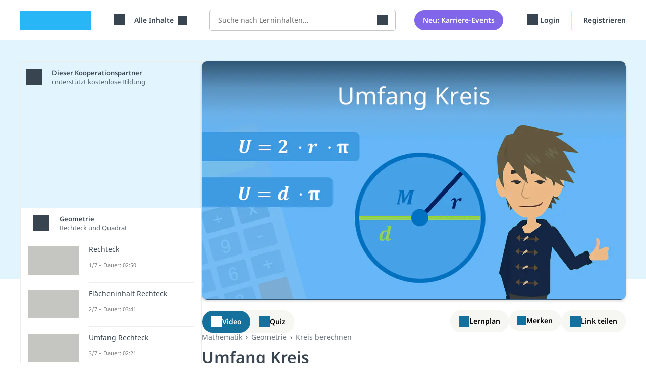

--- FILE ---
content_type: text/html; charset=utf-8
request_url: https://studyflix.de/mathematik/umfang-kreis-2544
body_size: 39209
content:
<!DOCTYPE html>
<html lang='de'>
<head>
<link rel="stylesheet" href="https://assets.studyflix.de/assets/frontend_browser_assets-e8169438.css" />
<script src="https://assets.studyflix.de/assets/frontend_browser-52f32a84.js" defer="defer" nonce="6927e5fb4983a253aa7673869c968889"></script>
<link rel="preload" href="https://assets.studyflix.de/assets/static/fonts/noto-sans-v25-latin-ext_latin-regular-178e656f.woff2" as="font" type="font/woff2" crossorigin="anonymous">
<link rel="preload" href="https://assets.studyflix.de/assets/static/fonts/noto-sans-v26-latin-ext_latin-600-d623ee42.woff2" as="font" type="font/woff2" crossorigin="anonymous">

<meta charset='utf-8'>
<meta content='ie=edge' http-equiv='x-ua-compatible'>
<meta content='width=device-width, initial-scale=1, shrink-to-fit=no' name='viewport'>
<meta content='yhbtlRkVC0K9Ol4eNWpkiMdSC2ZeD2528YBuAhCLXAk' name='google-site-verification'>
<meta content='vAenP4WuKHOs_Kxd_66VgXFxbrGicgfnF6V4zhUL9Xc' name='google-site-verification'>
<meta content='857023da187cc8287de70e4196177fe11ae34f29d1c799fa96b28bb05d050bdb' name='ahrefs-site-verification'>
<meta name="csp-nonce" content="6927e5fb4983a253aa7673869c968889" />

<link href='https://assets.studyflix.de/assets/static/shared/images/favicon-45f13d1f.ico' rel='shortcut icon' type='image/x-icon'>
<link href='https://assets.studyflix.de/assets/static/shared/images/apple-touch-icon-267cbd95.png' rel='apple-touch-icon' sizes='180x180'>
<link rel="manifest" href="/manifest.json" crossorigin="use-credentials" />
<link color='#29b6f6' href='https://assets.studyflix.de/assets/static/shared/images/safari-pinned-tab-29ac03cc.svg' rel='mask-icon'>
<meta content='#e2f5fe' name='theme-color'>


<script nonce="6927e5fb4983a253aa7673869c968889">
//<![CDATA[

  window.dataLayer = window.dataLayer || [];
  function gtag() {
    dataLayer.push(arguments);
  }

  gtag('consent', 'default', {
    'analytics_storage': 'denied',
    'ad_storage': 'denied',
    'wait_for_update': 500
  });

//]]>
</script>
<meta content='all' name='robots' up-id='meta-robots'>
<meta content='Umfang Kreis: Kreisumfang berechnen einfach erklärt ✅ Umfang vom Kreis mit Radius berechnen ✅ Kreis Umfang U mit d ✅ mit kostenlosem Video' name='description' up-id='meta-description'>
<meta content='true' name='amplitude_enabled' up-id='meta-amplitude-enabled'>
<meta content='de_DE' property='og:locale' up-id='og:locale'>
<meta content='article' property='og:type' up-id='og:type'>
<meta content='Umfang Kreis • Kreisumfang &amp; Radius berechnen' property='og:title' up-id='og:title'>
<meta content='Umfang Kreis: Kreisumfang berechnen einfach erklärt ✅ Umfang vom Kreis mit Radius berechnen ✅ Kreis Umfang U mit d ✅ mit kostenlosem Video' property='og:description' up-id='og:description'>
<meta content='https://studyflix.de/mathematik/umfang-kreis-2544' property='og:url' up-id='og:url'>
<meta content='Studyflix' property='og:site_name' up-id='og:site_name'>
<meta content='https://assets.studyflix.de/storage/blobs/proxy/eyJfcmFpbHMiOnsiZGF0YSI6Nzk0ODIsInB1ciI6ImJsb2JfaWQifX0=--29eef4769c0e3d7f8162a68a1d3662b167ed68d0/Umfang_Kreis_Thumbnail.png' property='og:image' up-id='og:image'>
<meta content='https://assets.studyflix.de/storage/blobs/proxy/eyJfcmFpbHMiOnsiZGF0YSI6Nzk0ODIsInB1ciI6ImJsb2JfaWQifX0=--29eef4769c0e3d7f8162a68a1d3662b167ed68d0/Umfang_Kreis_Thumbnail.png' property='og:image:secure_url' up-id='og:image:secure_url'>
<meta content='&quot;c849594ba240e13997ce0f91523b7320&quot;' name='amplitudeApiKey' up-id='meta-amplitude-api-key'>
<meta content='{&quot;ad_server&quot;:{&quot;midroll&quot;:[{&quot;base_url&quot;:&quot;https://pubads.g.doubleclick.net/gampad/ads&quot;,&quot;iu_by_site&quot;:{&quot;default&quot;:&quot;/21757127664/video-midroll&quot;,&quot;ausbildung&quot;:&quot;/21757127664/video-midroll-career&quot;,&quot;jobs&quot;:&quot;/21757127664/video-midroll-career&quot;,&quot;studium&quot;:&quot;/21757127664/video-midroll-career&quot;},&quot;params&quot;:{&quot;iu&quot;:&quot;[iuForSite]&quot;,&quot;env&quot;:&quot;vp&quot;,&quot;impl&quot;:&quot;s&quot;,&quot;tfcd&quot;:0,&quot;npa&quot;:0,&quot;gdfp_req&quot;:1,&quot;output&quot;:&quot;vast&quot;,&quot;sz&quot;:&quot;640x480&quot;,&quot;unviewed_position_start&quot;:1,&quot;correlator&quot;:&quot;[random]&quot;,&quot;description_url&quot;:&quot;[currentUrl]&quot;,&quot;url&quot;:&quot;[currentUrl]&quot;,&quot;cust_params&quot;:&quot;[keyValues]&quot;},&quot;track&quot;:{&quot;type&quot;:&quot;studyflix&quot;},&quot;gdpr_vendors&quot;:[50,755]}],&quot;banner&quot;:[{&quot;base_url&quot;:&quot;https://pubads.g.doubleclick.net/gampad/ads&quot;,&quot;iu_by_site&quot;:{&quot;default&quot;:&quot;/21757127664/video-banner&quot;,&quot;ausbildung&quot;:&quot;/21757127664/video-banner-career&quot;,&quot;jobs&quot;:&quot;/21757127664/video-banner-career&quot;,&quot;studium&quot;:&quot;/21757127664/video-banner-career&quot;},&quot;params&quot;:{&quot;iu&quot;:&quot;[iuForSite]&quot;,&quot;env&quot;:&quot;vp&quot;,&quot;impl&quot;:&quot;s&quot;,&quot;tfcd&quot;:0,&quot;npa&quot;:0,&quot;gdfp_req&quot;:1,&quot;output&quot;:&quot;vast&quot;,&quot;sz&quot;:&quot;640x480&quot;,&quot;unviewed_position_start&quot;:1,&quot;correlator&quot;:&quot;[random]&quot;,&quot;description_url&quot;:&quot;[currentUrl]&quot;,&quot;url&quot;:&quot;[currentUrl]&quot;,&quot;cust_params&quot;:&quot;[keyValues]&quot;},&quot;track&quot;:{&quot;type&quot;:&quot;studyflix&quot;},&quot;gdpr_vendors&quot;:[50,755]}],&quot;customer_video_banner&quot;:[{&quot;base_url&quot;:&quot;https://pubads.g.doubleclick.net/gampad/ads&quot;,&quot;iu_by_site&quot;:{&quot;default&quot;:&quot;/21757127664/customer-video-banner&quot;,&quot;ausbildung&quot;:&quot;/21757127664/customer-video-banner&quot;,&quot;jobs&quot;:&quot;/21757127664/customer-video-banner&quot;,&quot;studium&quot;:&quot;/21757127664/customer-video-banner&quot;},&quot;params&quot;:{&quot;iu&quot;:&quot;[iuForSite]&quot;,&quot;env&quot;:&quot;vp&quot;,&quot;impl&quot;:&quot;s&quot;,&quot;tfcd&quot;:0,&quot;npa&quot;:0,&quot;gdfp_req&quot;:1,&quot;output&quot;:&quot;vast&quot;,&quot;sz&quot;:&quot;640x480&quot;,&quot;unviewed_position_start&quot;:1,&quot;correlator&quot;:&quot;[random]&quot;,&quot;description_url&quot;:&quot;[currentUrl]&quot;,&quot;url&quot;:&quot;[currentUrl]&quot;,&quot;cust_params&quot;:&quot;[keyValues]&quot;},&quot;track&quot;:{&quot;type&quot;:&quot;studyflix&quot;},&quot;gdpr_vendors&quot;:[50,755]}]}}' name='playerConfigEnv' up-id='meta-player-config-env'>
<meta content='//imasdk.googleapis.com/js/sdkloader/ima3.js' name='imaSdkUrl' up-id='meta-ima-sdk-url'>
<meta content='{&quot;home&quot;:&quot;/&quot;,&quot;topics&quot;:&quot;/&quot;,&quot;search&quot;:&quot;/suche&quot;,&quot;bookmarks&quot;:&quot;/custom_playlists&quot;}' name='routes' up-id='meta-routes'>
<meta content='{&quot;nag_for_sign_up&quot;:false}' name='ab-tests'>

<title>
Umfang Kreis • Kreisumfang &amp; Radius berechnen · [mit Video]
</title>
<link href='https://studyflix.de/mathematik/umfang-kreis-2544' rel='canonical' up-id='meta-canonical'>
<meta name="gdpr-consent" value="allow">
<script nonce="6927e5fb4983a253aa7673869c968889">
//<![CDATA[

  window._sp_loadCallback = function() {}
  function _sp_loaded(success) {
    window._sp_ready = true;
    window._sp_available = success;
    window._sp_loadCallback();
  }
  function _sp_onLoad(callback) {
    window._sp_loadCallback = callback;
    if (window._sp_ready) {
      window._sp_loadCallback();
    }
  }

//]]>
</script>    <script nonce="6927e5fb4983a253aa7673869c968889">
//<![CDATA[

      function _typeof(t){return(_typeof="function"==typeof Symbol&&"symbol"==typeof Symbol.iterator?function(t){return typeof t}:function(t){return t&&"function"==typeof Symbol&&t.constructor===Symbol&&t!==Symbol.prototype?"symbol":typeof t})(t)}!function(){var t=function(){var t,e,o=[],n=window,r=n;for(;r;){try{if(r.frames.__tcfapiLocator){t=r;break}}catch(t){}if(r===n.top)break;r=r.parent}t||(!function t(){var e=n.document,o=!!n.frames.__tcfapiLocator;if(!o)if(e.body){var r=e.createElement("iframe");r.style.cssText="display:none",r.name="__tcfapiLocator",e.body.appendChild(r)}else setTimeout(t,5);return!o}(),n.__tcfapi=function(){for(var t=arguments.length,n=new Array(t),r=0;r<t;r++)n[r]=arguments[r];if(!n.length)return o;"setGdprApplies"===n[0]?n.length>3&&2===parseInt(n[1],10)&&"boolean"==typeof n[3]&&(e=n[3],"function"==typeof n[2]&&n[2]("set",!0)):"ping"===n[0]?"function"==typeof n[2]&&n[2]({gdprApplies:e,cmpLoaded:!1,cmpStatus:"stub"}):o.push(n)},n.addEventListener("message",(function(t){var e="string"==typeof t.data,o={};if(e)try{o=JSON.parse(t.data)}catch(t){}else o=t.data;var n="object"===_typeof(o)&&null!==o?o.__tcfapiCall:null;n&&window.__tcfapi(n.command,n.version,(function(o,r){var a={__tcfapiReturn:{returnValue:o,success:r,callId:n.callId}};t&&t.source&&t.source.postMessage&&t.source.postMessage(e?JSON.stringify(a):a,"*")}),n.parameter)}),!1))};"undefined"!=typeof module?module.exports=t:t()}();

//]]>
</script>  <script nonce="6927e5fb4983a253aa7673869c968889">
//<![CDATA[

    window._sp_queue = [];
    window._sp_ = {
      config: {
        accountId: 1781,
        baseEndpoint: 'https://sp.studyflix.de',
        propertyHref: 'https://studyflix.de',
        gdpr: {},
        isSPA: true
      }
    }
    function __sf_tcfapi(_name, _number, callback) {
      if (_sp_available && __tcfapi) {
        return __tcfapi.apply(this, arguments);
      } else {
        callback({ disabled: true }, false)
      }
    }

//]]>
</script>    <script nonce="6927e5fb4983a253aa7673869c968889">
//<![CDATA[

      let scriptTag = document.createElement('script')
      scriptTag.src = "https://sp.studyflix.de/unified/wrapperMessagingWithoutDetection.js"
      scriptTag.setAttribute('async', 'async')
      scriptTag.addEventListener('load', function(_event) {
        _sp_loaded(true)
      })
      scriptTag.addEventListener('error', function(_event) {
        _sp_loaded(false)
      })

      document.head.appendChild(scriptTag)

//]]>
</script>

</head>
<body data-env='production' data-feature-polling='true' data-native-app='' data-navbar-style='learning--'>
<div class='frontend-layout -wallpaper -learning'>
<div data-frontend-layout up-data='{&quot;modifiers&quot;:&quot;-wallpaper -learning&quot;}' up-id='frontend-layout'></div>
<nav class='frontend-layout--navigation'>
<div class='navigation -learning' up-fixed='top'>
<a class='skip-link btn btn-primary btn--navigation' data-skip-link href='#main'>Navigation überspringen</a>
<div class='navigation--container'>
<a class="navigation--logo logo -visible-desktop" href="/">studyflix</a>
<div class='navigation--blocks'>
<div class='navigation--block -logo -visible-mobile -hide-mobile-with-inline-search'><a class="navigation--logo logo" href="/">studyflix</a></div>
<div class='navigation--block -subject-area-switcher'>
<div data-load-async up-data='{&quot;target&quot;:&quot;#subject-area-switches&quot;,&quot;url&quot;:&quot;/subject_area_switcher&quot;}' up-id='subject-area-switcher'>
<div id='subject-area-switches'>
<div class='dropdown -menu'>
<div class='subject-area-switcher dropdown--menu-anchor'>
<button aria-label='Alle Inhalte' class='navigation--link text-nowrap dropdown--toggle' data-dropdown-toggle=' '>
<span class="icon -themen -large"></span>
<span class='dropdown--label ms-3'>
Alle Inhalte
</span>
</button>
</div>
</div>
</div>
</div>
</div>
<div class='navigation--block -visible-desktop -search'>
<form autocomplete="off" data-header-search="" up-submit="false" up-data="{&quot;url&quot;:&quot;/suche/preview&quot;,&quot;salesmanCallbackSearchUrl&quot;:&quot;/users/salesman_callbacks/search&quot;}" class="header-search" action="/suche" accept-charset="UTF-8" method="get"><label class='visually-hidden' for='header-search-input'>Suche</label>
<div class='header-search--input-group'>
<input autocomplete='off' autocorrect='off' class='header-search--input' id='header-search-input' name='query' placeholder='Suche nach Lerninhalten…' spellcheck='false' type='search'>
<button aria-label='Suchen' class='header-search--submit' type='submit'><span class="icon -search -large"></span></button>
</div>
<div class='header-search--preview'></div>
</form></div>
<div class='navigation--block -new-feature-button'>
<a class="btn navigation--button" href="/events/suche">Neu: Karriere-Events</a>
</div>
<div class='mobile-user-menu'>
<div class='navigation--block -profile -visible-mobile -last-block'>
<div class='dropdown -menu'>
<div class='user-menu text-nowrap dropdown--menu-anchor' data-dropdown>
<button aria-label='Profil' class='navigation--link dropdown--toggle' data-dropdown-toggle=''>
<span class="icon -profile -large"></span>
<span class='dropdown--label ms-2'>
Profil
</span>
</button>
<div class='dropdown--container' data-dropdown-menu>
<div class='dropdown--mobile-header'>
<div class='dropdown--mobile-header-back'>
</div>
<div class='dropdown--mobile-header-text'>
Profil
</div>
<div class='dropdown--mobile-header-close'>
<span class="icon -close -large"></span>
</div>
</div>
<ul class='dropdown--menu'>
<li class='dropdown--menu-item' up-expand>
<a class="dropdown--link" href="/users/sign_in">Login</a>
</li>
<div class="d-sm-none"><li class='dropdown--menu-item' up-expand>
<a class="dropdown--link" href="/users/registration_steps/education_info">Registrieren</a>
</li>
</div><div class="d-none d-sm-block"><li class='dropdown--menu-item' up-expand>
<a class="dropdown--link" href="/users/registration_steps/study_info">Registrieren</a>
</li>
</div><li class='dropdown--menu-item' up-expand>
<a class="dropdown--link" href="mailto:feedback@studyflix.de">Feedback</a>
</li>
</ul>
</div>
</div>
</div>

</div>
</div>
<div class='desktop-user-menu'>
<div class='navigation--blocks -visible-desktop'>
<div class='navigation--block -visible-desktop text-nowrap'>
<a up-layer="new modal" up-history="false" class="navigation--link" data-keep-return-path="" up-class="reminder-modal" up-dismissable="key" href="/users/sign_in"><span class="icon -profile -large"></span>
Login
</a></div>
<div class='navigation--block -visible-desktop -last-block'>
<a up-layer="new modal" up-history="false" class="navigation--link" data-keep-return-path="" up-class="reminder-modal" up-dismissable="key" href="/users/registration_steps/study_info">Registrieren</a>
</div>
</div>
</div>
</div>
</div>
</div>

</nav>
<div id="main" class="frontend-layout--body" up-main="" tabindex="-1"><div data-track-page-view="" up-data="{&quot;status&quot;:200,&quot;path&quot;:&quot;/mathematik/umfang-kreis-2544&quot;,&quot;referrer&quot;:null}" up-hungry="" up-id="track-page-view"></div>
<div class="flashes" up-hungry="" up-id="flashes"></div>
<div class='whiteout'></div>
<div class='current-user'></div>
<div data-learning-reminders="" up-hungry="" up-id="learning-reminders" up-data="{&quot;remindAgain&quot;:1,&quot;lastCompletedStep&quot;:&quot;none&quot;,&quot;context&quot;:&quot;video_player&quot;,&quot;internalNavigation&quot;:null,&quot;referrer&quot;:&quot;&quot;,&quot;advertisement_modal_path&quot;:&quot;/native-app&quot;,&quot;app_rating_modal_path&quot;:&quot;/app-bewertung&quot;}"></div>
<div class='video-layout-learning' data-huge-notification-detector='' data-jump-to-next-video='' data-video-quiz-switcher='' track-scroll-position=''>
<div class='video-layout-learning--container'>
<main class='video-layout-learning--body -for-pupils' data-player-toggle>
<div class='player-toggle-bar'>
<div class='player-toggle-bar--action' data-video-quiz-switcher--switch='video' player-show='true'>
<span class="icon -video -large"></span>
Video
</div>
<div class='player-toggle-bar--action' data-video-quiz-switcher--switch='quiz' quiz-show='true'>
<span class="icon -quiz -large"></span>
Quiz
</div>
</div>
<div class='player-toggle-content -learning'>
<div class='player-toggle-content--inner -video' data-video-quiz-switcher--content='video'>
<div class='video-player -learning' data-pip-container='' style='background-image: url(https://assets.studyflix.de/storage/representations/proxy/eyJfcmFpbHMiOnsiZGF0YSI6Nzk0ODIsInB1ciI6ImJsb2JfaWQifX0=--29eef4769c0e3d7f8162a68a1d3662b167ed68d0/[base64]--9da723587347455be31b5085b7b0ae8ea609e614/Umfang_Kreis_Thumbnail.png); background-size: contain;'>
<div class="player -sixteen-to-nine" data-player="" up-data="{&quot;video&quot;:{&quot;id&quot;:2544,&quot;stream_urls&quot;:[&quot;https://videos.studyflix.de/video_2544/3429/3429.m3u8&quot;],&quot;poster_url&quot;:&quot;https://assets.studyflix.de/storage/representations/proxy/eyJfcmFpbHMiOnsiZGF0YSI6Nzk0ODIsInB1ciI6ImJsb2JfaWQifX0=--29eef4769c0e3d7f8162a68a1d3662b167ed68d0/[base64]--9da723587347455be31b5085b7b0ae8ea609e614/Umfang_Kreis_Thumbnail.png&quot;,&quot;career_dialog_path&quot;:&quot;/mathematik/umfang-kreis-2544/career_dialog&quot;,&quot;career_dialog_enabled&quot;:false,&quot;show_career_dialog_after&quot;:300,&quot;timestamp&quot;:null,&quot;thumbnail_index_url&quot;:&quot;https://assets.studyflix.de/storage/blobs/proxy/eyJfcmFpbHMiOnsiZGF0YSI6MjI4NzA0LCJwdXIiOiJibG9iX2lkIn19--e2c77134728311f88914f4fa49732e2940744b0d/thumbnail_index_2544.vtt&quot;,&quot;backlink_url&quot;:null,&quot;title&quot;:&quot;Umfang Kreis&quot;,&quot;duration&quot;:&quot;03:42&quot;,&quot;link_as_no_follow&quot;:false,&quot;ad_server_options&quot;:{&quot;videoForPupilsIfUserUnclear&quot;:true,&quot;videoForStudentsIfUserUnclear&quot;:false,&quot;videoForUpperSchoolIfUserUnclear&quot;:false,&quot;videoForLowerSchoolIfUserUnclear&quot;:true,&quot;videoForMainStudyPeriodIfUserUnclear&quot;:true,&quot;videoForBasicStudyPeriodIfUserUnclear&quot;:false,&quot;videoID&quot;:2544,&quot;playlistID&quot;:410,&quot;targetGroups&quot;:&quot;Sekundarstufe 1&quot;,&quot;themaID&quot;:154},&quot;ad_position&quot;:&quot;10.60&quot;,&quot;show_ads&quot;:true},&quot;show_ads&quot;:true,&quot;site&quot;:null,&quot;embedded&quot;:false}"><div id="videojs-player" class="player--container -sixteen-to-nine" data-player--container=""><div class="video-banners"><div class='video-banner -full-width' data-video-banner='' up-data='{&quot;time&quot;:210,&quot;duration&quot;:5}'>
<div class='video-quiz-banner'>
<h4 class='video-quiz-banner--title'>
Teste dein Wissen zum Thema Umfang Kreis!
</h4>
<button class='btn video-quiz-banner--button' data-video-banner--close='' data-video-quiz-switcher--switch='quiz'>
Jetzt Quiz starten
</button>
</div>
<div class='video-banner--close' data-video-banner--close=''></div>
</div>
<a class="video-banner text-dark" data-video-banner="true" data-track-click="true" up-data="{&quot;time&quot;:146,&quot;duration&quot;:4}" href="/mathematik/flaecheninhalt-kreis-2543"><div class="video-banner--text">Hier geht&#39;s zum Video „<strong>Flächeninhalt Kreis</strong>“</div><div class="video-banner--close" data-video-banner--close="true"></div></a><a class="video-banner text-dark" data-video-banner="true" data-track-click="true" up-data="{&quot;time&quot;:212,&quot;duration&quot;:4}" href="/mathematik/kreisberechnung-2542"><div class="video-banner--text">Hier geht&#39;s zum Video „<strong>Kreisberechnung</strong>“</div><div class="video-banner--close" data-video-banner--close="true"></div></a></div><div data-substitute-logo="true" up-data="{&quot;duration&quot;:5,&quot;end&quot;:&quot;10.60&quot;,&quot;content&quot;:&quot;\u003cdiv class=&#39;get-native-app-logo -mobile&#39;\u003e\n\u003cdiv class=&#39;get-native-app-logo--banner&#39;\u003e\n\u003ca class=\&quot;app-store-link -ios get-native-app-logo--badge\&quot; target=\&quot;_blank\&quot; href=\&quot;https://apps.apple.com/de/app/studyflix-deine-lernapp/id1514546785\&quot;\u003e\u003cimg alt=\&quot;Laden im App Store\&quot; class=\&quot;app-store-link--image\&quot; src=\&quot;https://assets.studyflix.de/assets/static/frontend/shared/images/get_native_app/app-store-badge-61e4ed12.webp\&quot; /\u003e\u003cdiv class=\&quot;app-store-link--stars\&quot;\u003e4,8\u003c/div\u003e\u003c/a\u003e\n\u003ca class=\&quot;app-store-link -android get-native-app-logo--badge\&quot; target=\&quot;_blank\&quot; href=\&quot;https://play.google.com/store/apps/details?id=de.studyflix.studyflix\&quot;\u003e\u003cimg alt=\&quot;Jetzt bei Google Play\&quot; class=\&quot;app-store-link--image\&quot; src=\&quot;https://assets.studyflix.de/assets/static/frontend/shared/images/get_native_app/google-play-badge-d69c7d2f.webp\&quot; /\u003e\u003cdiv class=\&quot;app-store-link--stars\&quot;\u003e4,8\u003c/div\u003e\u003c/a\u003e\n\u003c/div\u003e\n\u003c/div\u003e\n\u003cdiv class=&#39;career-world-advertising -desktop&#39;\u003e\n\u003cdiv class=&#39;career-world-advertising--banner -trainings&#39;\u003e\n\u003ca class=\&quot;career-world-advertising--badge btn btn-primary\&quot; href=\&quot;/ausbildung\&quot;\u003ezum Studyflix Ausbildungsportal\u003c/a\u003e\n\u003c/div\u003e\n\u003c/div\u003e\n&quot;}" class="d-none"></div></div></div>
</div>
</div>
<div class='player-toggle-content--collapse'>
<span class="icon -close -large"></span>
</div>
</div>
<div class='player-toggle-content--inner -quiz -hidden' data-measure-width data-video-quiz-switcher--content='quiz'>
<div class="quiz" data-quiz="{&quot;quizConfig&quot;:{&quot;id&quot;:2544,&quot;questions&quot;:[{&quot;title&quot;:&quot;Welche Formel verwendest du, um den Umfang eines Kreises mit gegebenem Radius zu berechnen?&quot;,&quot;answers&quot;:[{&quot;text&quot;:&quot;\\( U = 2 \\cdot d \\cdot \\pi \\)&quot;,&quot;explanation&quot;:null,&quot;correct&quot;:false},{&quot;text&quot;:&quot;\\( U = r^2 \\cdot \\pi \\)&quot;,&quot;explanation&quot;:null,&quot;correct&quot;:false},{&quot;text&quot;:&quot;\\( U = 2 \\cdot r \\cdot \\pi \\)&quot;,&quot;explanation&quot;:&quot;Die Formel für den Kreisumfang mit gegebenem Radius ist \\( U = 2 \\cdot r \\cdot \\pi \\). Diese Formel berücksichtigt, dass der Radius der Abstand vom Mittelpunkt zur Kreislinie ist und die Kreiszahl \\( \\pi \\) zur Berechnung der Länge der Kreislinie verwendet wird.&quot;,&quot;correct&quot;:true},{&quot;text&quot;:&quot;\\( U = d \\cdot \\frac{\\pi}{2} \\)&quot;,&quot;explanation&quot;:null,&quot;correct&quot;:false}]},{&quot;title&quot;:&quot;Wie ist der Zusammenhang zwischen Durchmesser und Radius eines Kreises?&quot;,&quot;answers&quot;:[{&quot;text&quot;:&quot;\\( d = r + \\pi \\)&quot;,&quot;explanation&quot;:null,&quot;correct&quot;:false},{&quot;text&quot;:&quot;\\( d = 2 \\cdot r \\)&quot;,&quot;explanation&quot;:&quot;Der Durchmesser \\(d\\) ist doppelt so lang wie der Radius \\(r\\). Daher gilt: \\( d = 2 \\cdot r \\). Diese Beziehung ist wichtig, um den Umfang entweder mit dem Radius oder dem Durchmesser zu berechnen.&quot;,&quot;correct&quot;:true},{&quot;text&quot;:&quot;\\( d = \\frac{r}{\\pi} \\)&quot;,&quot;explanation&quot;:null,&quot;correct&quot;:false},{&quot;text&quot;:&quot;\\( d = r - 2 \\)&quot;,&quot;explanation&quot;:null,&quot;correct&quot;:false}]},{&quot;title&quot;:&quot;Warum ist \\( \\pi \\) eine wichtige Konstante bei der Berechnung des Kreisumfangs?&quot;,&quot;answers&quot;:[{&quot;text&quot;:&quot;Weil sie den Abstand zwischen zwei Punkten auf der Kreislinie misst.&quot;,&quot;explanation&quot;:null,&quot;correct&quot;:false},{&quot;text&quot;:&quot;Weil sie das Verhältnis von Umfang zu Durchmesser beschreibt.&quot;,&quot;explanation&quot;:&quot;\\( \\pi \\) ist das Verhältnis des Umfangs eines Kreises zu seinem Durchmesser. Es ist eine der wichtigsten mathematischen Konstanten und ermöglicht die Berechnung des Umfangs über Formeln wie \\( U = 2 \\cdot r \\cdot \\pi \\) und \\( U = d \\cdot \\pi \\).&quot;,&quot;correct&quot;:true},{&quot;text&quot;:&quot;Weil sie als magische Zahl den Kreis perfekt rund macht.&quot;,&quot;explanation&quot;:null,&quot;correct&quot;:false},{&quot;text&quot;:&quot;Weil sie zufällig ausgewählt wurde.&quot;,&quot;explanation&quot;:null,&quot;correct&quot;:false}]},{&quot;title&quot;:&quot;Welche Formel wird verwendet, um den Umfang eines Kreises zu berechnen, wenn der Durchmesser bekannt ist?&quot;,&quot;answers&quot;:[{&quot;text&quot;:&quot;\\( U = d + \\pi \\)&quot;,&quot;explanation&quot;:null,&quot;correct&quot;:false},{&quot;text&quot;:&quot;\\( U = 2 \\cdot d \\cdot \\pi \\)&quot;,&quot;explanation&quot;:null,&quot;correct&quot;:false},{&quot;text&quot;:&quot;\\( U = d \\cdot \\pi \\)&quot;,&quot;explanation&quot;:&quot;Wenn der Durchmesser \\(d\\) eines Kreises bekannt ist, wird der Umfang mit der Formel \\(U = d \\cdot \\pi\\) berechnet. Diese Formel berücksichtigt das Verhältnis \\(\\pi\\) des Umfangs zum Durchmesser.&quot;,&quot;correct&quot;:true},{&quot;text&quot;:&quot;\\( U = \\pi^2 \\cdot d \\)&quot;,&quot;explanation&quot;:null,&quot;correct&quot;:false}]},{&quot;title&quot;:&quot;Welche der folgenden Aussagen ist eine offensichtlich falsche und witzige Beschreibung des Umfangs eines Halbkreises?&quot;,&quot;answers&quot;:[{&quot;text&quot;:&quot;Der Umfang eines Halbkreises ist der Umfang des Kreises plus zweimal der Radius.&quot;,&quot;explanation&quot;:null,&quot;correct&quot;:false},{&quot;text&quot;:&quot;Der Umfang eines Halbkreises ist der Kreisbogenumfang plus der Durchmesser.&quot;,&quot;explanation&quot;:null,&quot;correct&quot;:false},{&quot;text&quot;:&quot;Der Umfang eines Halbkreises ist die Hälfte des Durchmessers plus \\( \\pi \\).&quot;,&quot;explanation&quot;:null,&quot;correct&quot;:false},{&quot;text&quot;:&quot;Der Umfang eines Halbkreises wird durch das Essen von zwei halben Äpfeln bestimmt.&quot;,&quot;explanation&quot;:&quot;Der korrekte Weg, den Umfang eines Halbkreises zu berechnen, beinhaltet die Berechnung des Kreisbogenumfangs und das Addieren des Durchmessers. Die Aussage \&quot;Der Umfang eines Halbkreises wird durch das Essen von zwei halben Äpfeln bestimmt\&quot; ist offensichtlich falsch und witzig.&quot;,&quot;correct&quot;:true}]}]},&quot;resultConfig&quot;:{&quot;nextVideoThumbnail&quot;:&quot;https://assets.studyflix.de/storage/representations/proxy/eyJfcmFpbHMiOnsiZGF0YSI6ODQ3NDQsInB1ciI6ImJsb2JfaWQifX0=--89af3798dcbeb553f52ed273b96e7885744e58d5/[base64]/Durchmesser_berechnen_Thumbnail.png&quot;,&quot;nextVideoPath&quot;:&quot;/mathematik/durchmesser-berechnen-3663&quot;},&quot;isIframe&quot;:false}" data-lazy="true"></div>
</div>
<script type="application/ld+json">{"@context":"http://schema.org","@type":"VideoObject","name":"Umfang Kreis","description":"\n\nDu willst wissen, wie du einen Kreis Umfang berechnen kannst? Hier und in unserem Video zeigen wir dir, wie’s geht!\n\nUmfang Kreis berechnen einfach erklärt\n\n\nEin Kreis ist eine runde geometrische Form. Du erkennst ihn daran, dass jeder Punkt auf der Kreislinie den gleichen Abstand zum Mittelpunkt M hat. Der Umfang U ist die Länge der Kreislinie.\n\nUmfang Kreis\n\n\nUmfang Kreis Formel\n\nDen Kreis Umfang berechnest du mit der Formel U = 2 · r · π oder U = d · π.\n\nUm den Kreis Umfang zu berechnen, brauchst du den Radius r oder den Durchmesser d. Der Radius r ist der Abstand von einem Punkt auf der Kreislinie zum Mittelpunkt M. \nDer Durchmesser d verbindet einen Punkt auf der Kreislinie mit dem direkt gegenüberliegenden. Er geht immer durch den Mittelpunkt M.\nWie du siehst, brauchst du außerdem für die Kreis Umfang Berechnung auch die Kreiszahl (Pi) π ≈ 3,1415. Sie ist in deinem Taschenrechner eingespeichert. Du kannst aber auch den gerundeten Wert verwenden.\nÜbrigens: Der Durchmesser d ist genau doppelt so lang, wie der Radius r (d = 2 · r).\n\n\nUmfang Kreis berechnen mit Radius\n\n\nDir werden immer wieder Aufgaben begegnen, bei denen du den Umfang des Kreises berechnen musst. Mit der Formel\n\nkannst du den Kreisumfang berechnen, wenn der Radius gegeben ist. Du musst den Wert dann nur in die Formel einsetzen und das Ergebnis bestimmen. Lass uns dazu gleich ein Beispiel machen.\n\n\nBeispiel 1\nBerechne den Umfang eines Kreises mit Radius .\n\n\t\nFormel Umfang Kreis aufstellen: Zuerst schreibst du dir einmal die Formel auf.\n\n\n\n\t\nAngaben einsetzen: Jetzt setzt du den Wert für den Radius r ein.\n\n\n\n\t\nErgebnis berechnen: Zum Schluss rechnest du die Werte nur noch zusammen und bekommst so den Kreis Umfang. \n\n\nDer Umfang vom Kreis beträgt also gerundet .\n\n\nBeispiel 2\nSehen wir uns gleich noch ein Beispiel an. Diesmal geht es um die Umfangsberechnung vom Kreis mit Radius .\n\n\t\nUmfang Kreis Formel aufstellen: Auch hier schreibst du zuerst einmal die Formel auf.\n\n\n\n\t\nAngaben einsetzen: Im nächsten Schritt ersetzt du das allgemeine r durch 2m.\n\n\n\n\t\nErgebnis berechnen: Abschließend musst du die Zahlen nur noch zusammenrechnen.\n\n\n\nUmfang mit Durchmesser berechnen\n\n\nNicht immer hast du den Radius eines Kreises gegeben. Manchmal findest du stattdessen den Durchmesser d des Kreises. \n\nKreis mit Durchmesser\n\nDer Durchmesser d ist eine Strecke im Kreis, die genau doppelt so lang ist wie der Radius r\n.\nDamit kannst du eine neue Formel für den Kreisumfang aufstellen.\n\nLass uns auch dazu ein paar Beispiele machen.\n\n\nBeispiel 1\nBerechne den Umfang vom Kreis mit Durchmesser .\n\n\t\nKreisumfang Formel aufstellen: Weil du hier den Durchmesser gegeben hast, verwendest du die entsprechende Formel.\n\n\n\n\t\nAngabe einsetzen: Den entsprechenden Wert setzt du nun ein.\n\n\n\n\t\nErgebnis berechnen: Nun musst du nur noch die Zahlen zusammenrechnen, um den Umfang vom Kreis zu berechnen.\n\n\n\nBeispiel 2\nLass uns dazu gleich noch ein Beispiel machen. Du sollst den Umfang berechnen vom Kreis mit Durchmesser 10m.\n\n\tKreisumfang Formel aufstellen: \n\n\n\n\tAngaben einsetzen:\n\n\n\n\tErgebnis berechnen:\n\n\nMit diesen Schritten kannst du jeden Umfang mit dem Durchmesser berechnen. \n\n\nKreisumfang Halbkreis berechnen\nBisher hast du immer den Umfang vom gesamten Kreis bestimmt. Mit der Formel kannst du in wenigen Schritten aber auch den Umfang eines Halbkreises berechnen. \n\nHalbkreis\n\nZum Umfang des Halbkreises gehört die Linie des Kreisbogens und die gerade Linie unten, die gerade dem Durchmesser entspricht. Deshalb berechnest du diesen Umfang auch nicht nur mit einer Formel, sondern in mehreren Schritten.\nDafür sehen wir uns mal einen Halbkreis mit einem Durchmesser von 5 cm an.\n\n\t\nUmfang Kreisbogen berechnen: Zuerst bestimmst du den gesamten Kreis Umfang mit der Formel und teilst diesen durch 2. So bekommst du die Länge des Kreisbogens.\n\n\n\n\n\t\nUmfang Halbkreis zusammensetzen: Jetzt kannst du den ganzen Umfang des Halbkreises berechnen, indem du den Umfang vom Kreisbogen mit dem Durchmesser zusammenrechnest.\n\n\n\nUmfang Kreis aus Flächeninhalt berechnen\n\n\nManchmal hast du in einer Aufgabe nicht direkt den Radius oder den Durchmesser eines Kreises gegeben. Du kannst aber auch aus dem Flächeninhalt den Umfang vom Kreis berechnen. Wie das genau funktioniert, wollen wir uns gleich mal an einem Beispiel ansehen.\nGegeben ist die Kreisfläche . Gesucht ist der Kreis Umfang.\n\n\t\nFormel für den Flächeninhalt aufstellen: Zuerst schreibst du dir die Formel für den Flächeninhalt eines Kreises auf.\n\n\n\n\t\nFormel nach r auflösen: Daraus möchtest du jetzt den Radius r berechnen. Dafür löst du die Formel einmal auf.\n\n      \nBeachte dabei, dass Längen immer als positive Zahl angegeben werden und du deshalb nur den positiven Wert aus der Wurzel verwendest. \n\n\t\nRadius berechnen: Als Nächstes kannst du in die Formel die Angabe für den Flächeninhalt einsetzen und so den Radius des Kreises bestimmen.\n\n\n\n\t\nUmfang Kreis Formel aufstellen: Ab hier kannst du wie gewohnt den Umfang vom Kreis berechnen. \n\n\n\n\tRadius einsetzen:\n\n\n\n\tKreisumfang berechnen:\n\n\nHinweis: Zum Thema Flächeninhalt Kreis haben wir ein extra Video vorbereitet. Schau es dir gleich an! \n\nZum Video: Flächeninhalt Kreis\n\n\n\nExpertenwissen: Geraden am Kreis\nJetzt weißt du, wie du den Kreisumfang berechnen kannst. Vielleicht kommen dir auch die Begriffe Passante, Sekante und Tangente bekannt vor. Hier siehst du, was es damit auf sich hat:\n\nGeraden am Kreis\n\nEinen Gerade,\n\n\tnennst du Passante, wenn sie den Kreis an keinem Punkt schneidet.\n\tnennst du Sekante, wenn sie den Kreis an genau zwei Punkten schneidet.\n\tnennst du Tangente, wenn sie den Kreis an genau einem Punkt schneidet.\n\n\n\n\n\n  Umfang Kreis — häufigste Fragen\n  \n    \n      Wie berechnet man den Umfang eines Kreises?\n      Der Umfang U wird mit der Formel U = 2 · π · r berechnet. r ist der Radius, also der Abstand vom Mittelpunkt zum Rand des Kreises, und π beträgt etwa 3,1416.\n    \n      Wie berechnet man den Umfang eines Kreises aus dem Durchmesser?\n      Mit dem Durchmesser d wird der Umfang durch U = π · d berechnet. Der Durchmesser ist doppelt so lang wie der Radius und verläuft durch den Mittelpunkt.\n    \n      Was ist der Radius r?\n      Der Radius ist der Abstand vom Mittelpunkt des Kreises bis zu einem Punkt auf der Kreislinie. Er ist genau halb so lang wie der Durchmesser.\n    \n      Was ist der Unterschied zwischen Umfang und Durchmesser?\n      Der Umfang ist die gesamte Länge der Kreislinie — also der Weg einmal außen herum. Der Durchmesser ist nur eine gerade Verbindungslinie durch den Mittelpunkt und entspricht zwei Radien.\n    \n      Was ist die Kreislinie?\n      Die Kreislinie ist eine geschlossene Linie, bei der jeder Punkt den gleichen Abstand vom Mittelpunkt hat. Sie bildet den Rand des Kreises und ist genauso lang wie der Umfang.\n    \n  \n\n\n\n\nKreisberechnung\nSuper! Du kannst jetzt den Kreisumfang berechnen und kennst die Geraden am Kreis. Die anderen Kreisformeln sind übrigens noch:\n\n\tKreis Formel Durchmesser d = 2 · r\n\n\tKreis Formel Radius r = 1/2 · d\n\n\tKreis Formel Fläche A =  π ·r2 oder A = (π · d2) : 4 =  π ·d2 · 1/4\n\n\nWenn du sie dir genauer anschauen willst, haben wir ein extra Video für dich vorbereitet!\n\nZum Video: Kreisberechnung\n","thumbnailUrl":["https://assets.studyflix.de/storage/representations/proxy/eyJfcmFpbHMiOnsiZGF0YSI6Nzk0ODIsInB1ciI6ImJsb2JfaWQifX0=--29eef4769c0e3d7f8162a68a1d3662b167ed68d0/[base64]--9da723587347455be31b5085b7b0ae8ea609e614/Umfang_Kreis_Thumbnail.png"],"uploadDate":"2025-12-18T14:12:24Z","embedUrl":"https://studyflix.de/embed?id=2544","duration":"PT03M42S"}</script>

<section class='video-layout-learning--content'>
<div class='video-content-head'>
<div class='video-content-head--actions'>
<div class='video-content-head--switch-actions'>
<button class='btn btn-toggle -active' data-video-quiz-switcher--switch='video'>
<span class="icon -video -large"></span>
Video
</button>

<button class='btn btn-toggle' data-video-quiz-switcher--switch='quiz'>
<span class="icon -quiz -large"></span>
Quiz
</button>

</div>
<div class='video-content-head--action'>
<button data-custom-playlist-link="/custom_playlist_items?video_id=2544" class="btn playlist-button btn-video" aria-label="Zu Lernplan hinzufügen"><span class="btn-video--icon custom-playlist-button--icon"><span class="icon -plus -large"></span></span>
<span class='btn-video--label'>
Lernplan
</span>
</button>
</div>
<div class='video-content-head--action'>
<button class="bookmark-button btn btn-video" data-bookmark-link="2544"><div class='btn-video--icon'>
<span class="bookmark-button--icon bookmark-icon"></span>
</div>
<span class='bookmark-button--label btn-video--label'>
Merken
</span>
</button>
</div>
<div class='video-content-head--action'>
<button class='btn share-button btn-video' data-share-button='' up-data='{&quot;url&quot;:&quot;https://studyflix.de/mathematik/umfang-kreis-2544?topic_id=154&quot;,&quot;title&quot;:&quot;Studyflix-Video \&quot;Umfang Kreis\&quot;&quot;,&quot;text&quot;:&quot;Schau dir dieses Video an:&quot;}'>
<span class="btn-video--icon"><span class="icon -share-video -large"></span></span>
<span class='btn-video--label'>
Link teilen
</span>
</button>

</div>
</div>
<div class='video-content-head--text'>
<div class='h6 fw-normal'>
<nav aria-label="Breadcrumb" class="breadcrumbs"><ol class="breadcrumbs--list"><li class="breadcrumbs--breadcrumb" hide-on-small-screens="true"><a class="text-muted" up-id="video-breadcrumb-link" href="/mathematik">Mathematik</a></li><li class="breadcrumbs--breadcrumb" hide-on-small-screens="false"><a class="text-muted" up-id="video-breadcrumb-link" href="/mathematik/thema/geometrie-154">Geometrie</a></li><li class="breadcrumbs--breadcrumb" hide-on-small-screens="false"><a class="text-muted" up-id="video-breadcrumb-link" href="/mathematik/thema/geometrie-154?reveal_playlist=410">Kreis berechnen</a></li></ol></nav>
</div>
<h1 class='h2'>
Umfang Kreis
</h1>
</div>
</div>

<div class='blog-article--body' up-data='{&quot;url&quot;:&quot;https://studyflix.de/mathematik/umfang-kreis-2544&quot;}'>
<div class='description-section'>
<div class='description-section--text'>
<div class='important-moments'>
<div class='important-moments--head'>
Wichtige Inhalte in diesem Video
</div>
<div class='important-moments--moments-container'>
<div class='important-moments--moments'>
<a class='important-moment' data-track-click data-video-timestamp='true' href='' timestamp='11' up-follow='false' video-id='2544'>
<div class="important-moment--video-thumbnail" style="background-image: url(&#39;https://assets.studyflix.de/storage/blobs/proxy/eyJfcmFpbHMiOnsiZGF0YSI6MTEyNzg5LCJwdXIiOiJibG9iX2lkIn19--e1f5f537bf633ce2b8ff75b688b0f48489b82a21/thumbnail_sprite_sheet_2544.jpg&#39;); background-position: -600% -0%;"></div>
<div class='important-moment--info'>
<div class='important-moment--title'>
Umfang Kreis berechnen einfach erklärt
</div>
<div class='important-moment--timestamp'>
(00:11)
</div>
</div>
</a>
<a class='important-moment' data-track-click data-video-timestamp='true' href='' timestamp='61' up-follow='false' video-id='2544'>
<div class="important-moment--video-thumbnail" style="background-image: url(&#39;https://assets.studyflix.de/storage/blobs/proxy/eyJfcmFpbHMiOnsiZGF0YSI6MTEyNzg5LCJwdXIiOiJibG9iX2lkIn19--e1f5f537bf633ce2b8ff75b688b0f48489b82a21/thumbnail_sprite_sheet_2544.jpg&#39;); background-position: -600% -100%;"></div>
<div class='important-moment--info'>
<div class='important-moment--title'>
Umfang Kreis berechnen mit Radius
</div>
<div class='important-moment--timestamp'>
(01:01)
</div>
</div>
</a>
<a class='important-moment' data-track-click data-video-timestamp='true' href='' timestamp='94' up-follow='false' video-id='2544'>
<div class="important-moment--video-thumbnail" style="background-image: url(&#39;https://assets.studyflix.de/storage/blobs/proxy/eyJfcmFpbHMiOnsiZGF0YSI6MTEyNzg5LCJwdXIiOiJibG9iX2lkIn19--e1f5f537bf633ce2b8ff75b688b0f48489b82a21/thumbnail_sprite_sheet_2544.jpg&#39;); background-position: -300% -200%;"></div>
<div class='important-moment--info'>
<div class='important-moment--title'>
Umfang mit Durchmesser berechnen
</div>
<div class='important-moment--timestamp'>
(01:34)
</div>
</div>
</a>
<a class='important-moment' data-track-click data-video-timestamp='true' href='' timestamp='131' up-follow='false' video-id='2544'>
<div class="important-moment--video-thumbnail" style="background-image: url(&#39;https://assets.studyflix.de/storage/blobs/proxy/eyJfcmFpbHMiOnsiZGF0YSI6MTEyNzg5LCJwdXIiOiJibG9iX2lkIn19--e1f5f537bf633ce2b8ff75b688b0f48489b82a21/thumbnail_sprite_sheet_2544.jpg&#39;); background-position: -0% -300%;"></div>
<div class='important-moment--info'>
<div class='important-moment--title'>
Umfang Kreis aus Flächeninhalt berechnen
</div>
<div class='important-moment--timestamp'>
(02:11)
</div>
</div>
</a>
</div>
</div>
</div>




<p>Du willst wissen, wie du einen Kreis Umfang berechnen kannst? Hier und in unserem <a class="blog-article--link" up-follow="false" href="/mathematik/umfang-kreis-2544">Video
</a> zeigen wir dir, wie’s geht!</p>

<div class='outline as-narrow-as-description-section -with-margin'>
<div class='quiz-banner'>
<span class="icon -quiz -medium quiz-banner--icon"></span>
<div class='quiz-banner--title'>
Quiz zum Thema
<span class='quiz-banner--topic'>
Umfang Kreis
</span>
</div>
<div class='quiz-banner--subtitle'>
5 Fragen beantworten
</div>
<button class='btn quiz-banner--button' data-video-quiz-switcher--switch='quiz'>
Quiz starten
</button>
</div>

<details class='outline--card' data-outline='' up-data='{&quot;revealPaddingMobile&quot;:30,&quot;revealPaddingDesktop&quot;:20}'>
<summary class='outline--summary'>
<span class='outline--icon'><span class="icon -content-overview -width-medium"></span></span>
<span class='outline--content'>Inhaltsübersicht</span>
</summary>
<ul class='outline--links'>
<li class='outline--link'>
<button data-outline-link='1'>
Umfang Kreis berechnen einfach erklärt
</button>
</li>
<li class='outline--link'>
<button data-outline-link='2'>
Umfang Kreis berechnen mit Radius
</button>
</li>
<li class='outline--link'>
<button data-outline-link='5'>
Umfang mit Durchmesser berechnen
</button>
</li>
<li class='outline--link'>
<button data-outline-link='8'>
Kreisumfang Halbkreis berechnen
</button>
</li>
<li class='outline--link'>
<button data-outline-link='9'>
Umfang Kreis aus Flächeninhalt berechnen
</button>
</li>
<li class='outline--link'>
<button data-outline-link='10'>
Expertenwissen: Geraden am Kreis
</button>
</li>
<li class='outline--link'>
<button data-outline-link='11'>
Umfang Kreis — häufigste Fragen
</button>
</li>
<li class='outline--link'>
<button data-outline-link='12'>
Kreisberechnung
</button>
</li>
</ul>
</details>
</div>

</div>
</div>
<div class='description-section -narrow'>
<div class='description-section--text'>
<h2 data-outline-index="1" data-track-element-visibility="" up-id="section-1">Umfang Kreis berechnen einfach erklärt</h2>
<a href="" up-follow="false" data-video-timestamp="true" timestamp="11" video-id="2544" class="timestamp"><div class="timestamp--thumbnail" style="background-image: url(&#39;https://assets.studyflix.de/storage/blobs/proxy/eyJfcmFpbHMiOnsiZGF0YSI6MTEyNzg5LCJwdXIiOiJibG9iX2lkIn19--e1f5f537bf633ce2b8ff75b688b0f48489b82a21/thumbnail_sprite_sheet_2544.jpg&#39;); background-position: -600% -0%;"></div><div class="timestamp--link"><span class="timestamp--link-text -vertical">im Video</span><span class="timestamp--link-text">zur Stelle im Video springen</span><div class="timestamp--time">(00:11)</div></div></a>


<p>Ein <strong>Kreis</strong> ist eine<strong> runde geometrische Form</strong>. Du erkennst ihn daran, dass jeder Punkt auf der <strong><span style="color: #ff0000;">Kreislinie</span> </strong>den gleichen Abstand zum <strong>Mittelpunkt M</strong> hat. Der <span style="color: #ff0000;"><strong>Umfang U</strong></span> ist die Länge der <strong><span style="color: #ff0000;">Kreislinie</span></strong>.</p>

<figure class="figure"><a data-video-timestamp="" timestamp="11" up-follow="false" href=""><div class='thumbnail-overlay'>
<div class='thumbnail-overlay--image'>
<noscript>
<img alt='Umfang Kreis, Kreis Umfang, Kreisumfang, Kreis' class='img-fluid' src='https://blog.assets.studyflix.de/wp-content/uploads/2020/11/Umfang-Kreis-Durchmesser-1-1024x709.png' title='Umfang Kreis'>
</noscript>
<img alt='Umfang Kreis, Kreis Umfang, Kreisumfang, Kreis' class='img-fluid' loading='lazy' src='https://blog.assets.studyflix.de/wp-content/uploads/2020/11/Umfang-Kreis-Durchmesser-1-1024x709.png' title='Umfang Kreis'>
</div>
<div class='thumbnail-overlay--scrim'></div>
<div class='thumbnail-overlay--text'>
<span class="icon -video -large"></span>
direkt ins Video springen
</div>
</div>
</a><figcaption class="figure-caption">Umfang Kreis</figcaption></figure>

<div class="reference-box">
<div class="reference-box--title">Umfang Kreis Formel</div>
<div class="reference-box--content">
<p>Den Kreis Umfang berechnest du mit der Formel <strong><span style="color: #ff0000;">U</span> = 2 · <span style="color: #0000ff;">r </span>· π</strong> oder <strong><span style="color: #ff0000;">U</span> = <span style="color: #ff9900;">d </span>· π</strong>.</p></div>
</div>
<p>Um den Kreis <strong><span style="color: #ff0000;">Umfang</span> </strong>zu berechnen, brauchst du den <span style="color: #0000ff;"><strong>Radius r</strong></span> oder den <strong><span style="color: #ff9900;">Durchmesser d</span></strong>. Der <strong><span style="color: #0000ff;">Radius r</span></strong> ist der Abstand von einem Punkt auf der Kreislinie zum Mittelpunkt M. <br>
Der <strong><span style="color: #ff9900;">Durchmesser d</span></strong> verbindet einen Punkt auf der Kreislinie mit dem direkt gegenüberliegenden. Er geht immer durch den Mittelpunkt M.</p>
<p>Wie du siehst, brauchst du außerdem für die Kreis Umfang Berechnung auch die <strong>Kreiszahl (Pi) π ≈ 3,1415</strong>. Sie ist in deinem Taschenrechner eingespeichert. Du kannst aber auch den gerundeten Wert verwenden.</p>
<p><strong>Übrigens:</strong> Der <strong><span style="color: #ff9900;">Durchmesser d</span></strong> ist genau doppelt so lang, wie der <strong><span style="color: #0000ff;">Radius r</span></strong> <strong>(<span style="color: #ff9900;">d</span> = 2 · <span style="color: #0000ff;">r</span>)</strong>.</p>
<div class='video-ad' data-video-ad up-data='{&quot;adServerOptions&quot;:{&quot;videoForPupilsIfUserUnclear&quot;:true,&quot;videoForStudentsIfUserUnclear&quot;:false,&quot;videoForUpperSchoolIfUserUnclear&quot;:false,&quot;videoForLowerSchoolIfUserUnclear&quot;:true,&quot;videoForMainStudyPeriodIfUserUnclear&quot;:true,&quot;videoForBasicStudyPeriodIfUserUnclear&quot;:false,&quot;videoID&quot;:2544,&quot;playlistID&quot;:410,&quot;targetGroups&quot;:&quot;Sekundarstufe 1&quot;,&quot;themaID&quot;:154},&quot;site&quot;:null}'>
<div class='video-ad-overlay player -sixteen-to-nine'>
<div class='player--container video-ad--container -boxed -sixteen-to-nine' data-player--container></div>
</div>
</div>


</div>
</div>
<div class='description-section -narrow'>
<div class='description-section--text'>
<h2 data-outline-index="2" data-track-element-visibility="" up-id="section-2">Umfang Kreis berechnen mit Radius</h2>
<a href="" up-follow="false" data-video-timestamp="true" timestamp="61" video-id="2544" class="timestamp"><div class="timestamp--thumbnail" style="background-image: url(&#39;https://assets.studyflix.de/storage/blobs/proxy/eyJfcmFpbHMiOnsiZGF0YSI6MTEyNzg5LCJwdXIiOiJibG9iX2lkIn19--e1f5f537bf633ce2b8ff75b688b0f48489b82a21/thumbnail_sprite_sheet_2544.jpg&#39;); background-position: -600% -100%;"></div><div class="timestamp--link"><span class="timestamp--link-text -vertical">im Video</span><span class="timestamp--link-text">zur Stelle im Video springen</span><div class="timestamp--time">(01:01)</div></div></a>


<p>Dir werden immer wieder Aufgaben begegnen, bei denen du den <strong>Umfang</strong> des Kreises<strong> berechnen</strong> musst. Mit der Formel</p>
<p class="text-center"><img src="https://blog.assets.studyflix.de/wp-content/ql-cache/quicklatex.com-06b4ddada3a4335fd00f0b9bea1a9380_l3.png" alt="\textcolor{red}{U} = 2 \cdot \textcolor{blue}{r} \cdot \pi" title="Rendered by QuickLaTeX.com" class="img-fluid"></p>
<p>kannst du den <strong>Kreisumfang berechnen</strong>, wenn der Radius gegeben ist. Du musst den Wert dann nur in die Formel einsetzen und das Ergebnis bestimmen. Lass uns dazu gleich ein Beispiel machen.</p>
<div class='video-ad' data-video-ad up-data='{&quot;adServerOptions&quot;:{&quot;videoForPupilsIfUserUnclear&quot;:true,&quot;videoForStudentsIfUserUnclear&quot;:false,&quot;videoForUpperSchoolIfUserUnclear&quot;:false,&quot;videoForLowerSchoolIfUserUnclear&quot;:true,&quot;videoForMainStudyPeriodIfUserUnclear&quot;:true,&quot;videoForBasicStudyPeriodIfUserUnclear&quot;:false,&quot;videoID&quot;:2544,&quot;playlistID&quot;:410,&quot;targetGroups&quot;:&quot;Sekundarstufe 1&quot;,&quot;themaID&quot;:154},&quot;site&quot;:null,&quot;adUnit&quot;:&quot;customer_video_banner&quot;}'>
<h6>Studyflix vernetzt: Hier ein Video aus einem anderen Bereich</h6>
<div class='video-ad-overlay player -sixteen-to-nine'>
<div class='player--container video-ad--container -boxed -sixteen-to-nine' data-player--container></div>
</div>
</div>


</div>
</div>
<div class='description-section -narrow'>
<div class='description-section--text'>
<h3 data-outline-index="3" data-track-element-visibility="" up-id="section-3">Beispiel 1</h3>
<p>Berechne den <strong>Umfang eines Kreises</strong> mit Radius <img src="https://blog.assets.studyflix.de/wp-content/ql-cache/quicklatex.com-1adb1886146268a2b04d490c254b6758_l3.png" alt="\textcolor{blue}{r= 4\text{cm}}" title="Rendered by QuickLaTeX.com" class="img-fluid">.</p>
<ul>
	<li>
<strong>Formel Umfang Kreis aufstellen: </strong>Zuerst schreibst du dir einmal die Formel auf.</li>
</ul>
<p class="text-center"><img src="https://blog.assets.studyflix.de/wp-content/ql-cache/quicklatex.com-4a59a9f4e6570d66ab8dfccc45c970bc_l3.png" alt="U = 2 \cdot \textcolor{blue}{r} \cdot \pi" title="Rendered by QuickLaTeX.com" class="img-fluid"></p>
<ul>
	<li>
<strong>Angaben einsetzen: </strong>Jetzt setzt du den Wert für den Radius r ein.</li>
</ul>
<p class="text-center"><img src="https://blog.assets.studyflix.de/wp-content/ql-cache/quicklatex.com-dcbda9370aad831db347f56f5879ce12_l3.png" alt="U = 2 \cdot \textcolor{blue}{4\text{cm}} \cdot \pi" title="Rendered by QuickLaTeX.com" class="img-fluid"></p>
<ul>
	<li>
<strong>Ergebnis berechnen: </strong>Zum Schluss rechnest du die Werte nur noch zusammen und bekommst so den <strong>Kreis Umfang</strong>. </li>
</ul>
<p class="text-center"><img src="https://blog.assets.studyflix.de/wp-content/ql-cache/quicklatex.com-a099c0ddee24e436b5f5d1f42d05491d_l3.png" alt="U = 8\pi \text{cm} \approx 25,13\text{cm}" title="Rendered by QuickLaTeX.com" class="img-fluid"></p>
<p>Der <strong>Umfang</strong> vom <strong>Kreis</strong> beträgt also gerundet <img src="https://blog.assets.studyflix.de/wp-content/ql-cache/quicklatex.com-7e9ed03d7494f6f4952acf994c5c2503_l3.png" alt="U = 25,13\text{cm}" title="Rendered by QuickLaTeX.com" class="img-fluid">.</p>
<div class='video-ad' data-video-ad up-data='{&quot;adServerOptions&quot;:{&quot;videoForPupilsIfUserUnclear&quot;:true,&quot;videoForStudentsIfUserUnclear&quot;:false,&quot;videoForUpperSchoolIfUserUnclear&quot;:false,&quot;videoForLowerSchoolIfUserUnclear&quot;:true,&quot;videoForMainStudyPeriodIfUserUnclear&quot;:true,&quot;videoForBasicStudyPeriodIfUserUnclear&quot;:false,&quot;videoID&quot;:2544,&quot;playlistID&quot;:410,&quot;targetGroups&quot;:&quot;Sekundarstufe 1&quot;,&quot;themaID&quot;:154},&quot;site&quot;:null}'>
<div class='video-ad-overlay player -sixteen-to-nine'>
<div class='player--container video-ad--container -boxed -sixteen-to-nine' data-player--container></div>
</div>
</div>


</div>
</div>
<div class='description-section -narrow'>
<div class='description-section--text'>
<h3 data-outline-index="4" data-track-element-visibility="" up-id="section-4">Beispiel 2</h3>
<p>Sehen wir uns gleich noch ein Beispiel an. Diesmal geht es um die <strong>Umfangsberechnung</strong> vom <strong>Kreis</strong> mit Radius <img src="https://blog.assets.studyflix.de/wp-content/ql-cache/quicklatex.com-9e919d9b5d2aee5c8ea843a0517a2770_l3.png" alt="r = 2\text{m}" title="Rendered by QuickLaTeX.com" class="img-fluid">.</p>
<ul>
	<li>
<strong>Umfang Kreis Formel aufstellen: </strong>Auch hier schreibst du zuerst einmal die Formel auf.</li>
</ul>
<p class="text-center"><img src="https://blog.assets.studyflix.de/wp-content/ql-cache/quicklatex.com-bde5bda09797e14eec3f49f83fa64d32_l3.png" alt="U = 2 \cdot r \cdot \pi" title="Rendered by QuickLaTeX.com" class="img-fluid"></p>
<ul>
	<li>
<strong>Angaben einsetzen: </strong>Im nächsten Schritt ersetzt du das allgemeine r durch 2m.</li>
</ul>
<p class="text-center"><img src="https://blog.assets.studyflix.de/wp-content/ql-cache/quicklatex.com-21337f8b35fdc1f49099184ad4a620e0_l3.png" alt="U = 2 \cdot 2\text{m} \cdot \pi" title="Rendered by QuickLaTeX.com" class="img-fluid"></p>
<ul>
	<li>
<strong>Ergebnis berechnen: </strong>Abschließend musst du die Zahlen nur noch zusammenrechnen.</li>
</ul>
<p class="text-center"><img src="https://blog.assets.studyflix.de/wp-content/ql-cache/quicklatex.com-1bd0ef3f3887e10114faef0f452c08f2_l3.png" alt="U \approx 12,6 \text{m}" title="Rendered by QuickLaTeX.com" class="img-fluid"></p>

</div>
</div>
<div class='description-section -narrow'>
<div class='description-section--text'>
<h2 data-outline-index="5" data-track-element-visibility="" up-id="section-5">Umfang mit Durchmesser berechnen</h2>
<a href="" up-follow="false" data-video-timestamp="true" timestamp="94" video-id="2544" class="timestamp"><div class="timestamp--thumbnail" style="background-image: url(&#39;https://assets.studyflix.de/storage/blobs/proxy/eyJfcmFpbHMiOnsiZGF0YSI6MTEyNzg5LCJwdXIiOiJibG9iX2lkIn19--e1f5f537bf633ce2b8ff75b688b0f48489b82a21/thumbnail_sprite_sheet_2544.jpg&#39;); background-position: -300% -200%;"></div><div class="timestamp--link"><span class="timestamp--link-text -vertical">im Video</span><span class="timestamp--link-text">zur Stelle im Video springen</span><div class="timestamp--time">(01:34)</div></div></a>


<p>Nicht immer hast du den Radius eines Kreises gegeben. Manchmal findest du stattdessen den <strong>Durchmesser</strong> <span style="color: #ff9900;">d</span> des Kreises. </p>

<figure class="figure"><a data-video-timestamp="" timestamp="94" up-follow="false" href=""><div class='thumbnail-overlay'>
<div class='thumbnail-overlay--image'>
<noscript>
<img alt='Umfang Kreis, Kreis Umfang, Kreisumfang, Kreis Durchmesser' class='img-fluid' src='https://blog.assets.studyflix.de/wp-content/uploads/2020/11/Umfang-Kreis-Durchmesser-1024x709.png' title='Kreis mit Durchmesser'>
</noscript>
<img alt='Umfang Kreis, Kreis Umfang, Kreisumfang, Kreis Durchmesser' class='img-fluid' loading='lazy' src='https://blog.assets.studyflix.de/wp-content/uploads/2020/11/Umfang-Kreis-Durchmesser-1024x709.png' title='Kreis mit Durchmesser'>
</div>
<div class='thumbnail-overlay--scrim'></div>
<div class='thumbnail-overlay--text'>
<span class="icon -video -large"></span>
direkt ins Video springen
</div>
</div>
</a><figcaption class="figure-caption">Kreis mit Durchmesser</figcaption></figure>

<p>Der Durchmesser d ist eine Strecke im Kreis, die genau doppelt so lang ist wie der Radius r</p>
<p class="text-center"><img src="https://blog.assets.studyflix.de/wp-content/ql-cache/quicklatex.com-02b9fb4aadc8e8104e1c8c8f512596bc_l3.png" alt="\textcolor{orange}{d} = 2 \cdot \textcolor{blue}{r}" title="Rendered by QuickLaTeX.com" class="img-fluid">.</p>
<p>Damit kannst du eine neue <strong>Formel</strong> für den <strong>Kreisumfang</strong> aufstellen.</p>
<p class="text-center"><img src="https://blog.assets.studyflix.de/wp-content/ql-cache/quicklatex.com-7f9ac2f739d4508974a7e51f0e65caed_l3.png" alt="\textcolor{red}{U} = \underbrace{2 \cdot \textcolor{blue}{r}}_{=\textcolor{orange}{d}} \cdot \pi = \textcolor{orange}{d} \cdot \pi" title="Rendered by QuickLaTeX.com" class="img-fluid"></p>
<p>Lass uns auch dazu ein paar Beispiele machen.</p>
<div class='video-ad' data-video-ad up-data='{&quot;adServerOptions&quot;:{&quot;videoForPupilsIfUserUnclear&quot;:true,&quot;videoForStudentsIfUserUnclear&quot;:false,&quot;videoForUpperSchoolIfUserUnclear&quot;:false,&quot;videoForLowerSchoolIfUserUnclear&quot;:true,&quot;videoForMainStudyPeriodIfUserUnclear&quot;:true,&quot;videoForBasicStudyPeriodIfUserUnclear&quot;:false,&quot;videoID&quot;:2544,&quot;playlistID&quot;:410,&quot;targetGroups&quot;:&quot;Sekundarstufe 1&quot;,&quot;themaID&quot;:154},&quot;site&quot;:null}'>
<div class='video-ad-overlay player -sixteen-to-nine'>
<div class='player--container video-ad--container -boxed -sixteen-to-nine' data-player--container></div>
</div>
</div>


</div>
</div>
<div class='description-section -narrow'>
<div class='description-section--text'>
<h3 data-outline-index="6" data-track-element-visibility="" up-id="section-6">Beispiel 1</h3>
<p>Berechne den Umfang vom Kreis mit Durchmesser <img src="https://blog.assets.studyflix.de/wp-content/ql-cache/quicklatex.com-0c3b469a29c43692a6e2c13290b2e753_l3.png" alt="\textcolor{orange}{d= 7\text{cm}}" title="Rendered by QuickLaTeX.com" class="img-fluid">.</p>
<ul>
	<li>
<strong>Kreisumfang Formel aufstellen: </strong>Weil du hier den Durchmesser gegeben hast, verwendest du die entsprechende Formel.</li>
</ul>
<p class="text-center"><img src="https://blog.assets.studyflix.de/wp-content/ql-cache/quicklatex.com-da5a01be7ad2d24a115a94add2915bd7_l3.png" alt="U = \textcolor{orange}{d} \cdot \pi" title="Rendered by QuickLaTeX.com" class="img-fluid"></p>
<ul>
	<li>
<strong>Angabe einsetzen: </strong>Den entsprechenden Wert setzt du nun ein.</li>
</ul>
<p class="text-center"><img src="https://blog.assets.studyflix.de/wp-content/ql-cache/quicklatex.com-eaf2384c4093a1a5aff683de30790714_l3.png" alt="U = \textcolor{orange}{7\text{cm}} \cdot \pi" title="Rendered by QuickLaTeX.com" class="img-fluid"></p>
<ul>
	<li>
<strong>Ergebnis berechnen: </strong>Nun musst du nur noch die Zahlen zusammenrechnen, um den Umfang vom Kreis zu berechnen.</li>
</ul>
<p class="text-center"><img src="https://blog.assets.studyflix.de/wp-content/ql-cache/quicklatex.com-a08bf200ceae247f6896b8d22bd26274_l3.png" alt="U \approx 21,99\text{cm}" title="Rendered by QuickLaTeX.com" class="img-fluid"></p>

</div>
</div>
<div class='description-section -narrow'>
<div class='description-section--text'>
<h3 data-outline-index="7" data-track-element-visibility="" up-id="section-7">Beispiel 2</h3>
<p>Lass uns dazu gleich noch ein Beispiel machen. Du sollst den <strong>Umfang berechnen</strong> vom <strong>Kreis</strong> mit Durchmesser 10m.</p>
<ul>
	<li><strong>Kreisumfang Formel aufstellen: </strong></li>
</ul>
<p class="text-center"><img src="https://blog.assets.studyflix.de/wp-content/ql-cache/quicklatex.com-fc0447b179d8ad7ae36a9a2a72dbcac2_l3.png" alt="U = d \cdot \pi" title="Rendered by QuickLaTeX.com" class="img-fluid"></p>
<ul>
	<li><strong>Angaben einsetzen:</strong></li>
</ul>
<p class="text-center"><img src="https://blog.assets.studyflix.de/wp-content/ql-cache/quicklatex.com-d65d723f1a126f5883a72550aebc16b2_l3.png" alt="U = 10\text{m} \cdot \pi" title="Rendered by QuickLaTeX.com" class="img-fluid"></p>
<ul>
	<li><strong>Ergebnis berechnen:</strong></li>
</ul>
<p class="text-center"><img src="https://blog.assets.studyflix.de/wp-content/ql-cache/quicklatex.com-e809724a76706741a00f3520bd5c5286_l3.png" alt="U \approx 31,42 \text{m}" title="Rendered by QuickLaTeX.com" class="img-fluid"></p>
<p>Mit diesen Schritten kannst du jeden <strong>Umfang</strong> mit dem <strong>Durchmesser berechnen</strong>. </p>
<div class='video-ad' data-video-ad up-data='{&quot;adServerOptions&quot;:{&quot;videoForPupilsIfUserUnclear&quot;:true,&quot;videoForStudentsIfUserUnclear&quot;:false,&quot;videoForUpperSchoolIfUserUnclear&quot;:false,&quot;videoForLowerSchoolIfUserUnclear&quot;:true,&quot;videoForMainStudyPeriodIfUserUnclear&quot;:true,&quot;videoForBasicStudyPeriodIfUserUnclear&quot;:false,&quot;videoID&quot;:2544,&quot;playlistID&quot;:410,&quot;targetGroups&quot;:&quot;Sekundarstufe 1&quot;,&quot;themaID&quot;:154},&quot;site&quot;:null}'>
<div class='video-ad-overlay player -sixteen-to-nine'>
<div class='player--container video-ad--container -boxed -sixteen-to-nine' data-player--container></div>
</div>
</div>


</div>
</div>
<div class='description-section -narrow'>
<div class='description-section--text'>
<h2 data-outline-index="8" data-track-element-visibility="" up-id="section-8">Kreisumfang Halbkreis berechnen</h2>
<p>Bisher hast du immer den <strong>Umfang</strong> vom <strong>gesamten Kreis</strong> bestimmt. Mit der Formel kannst du in wenigen Schritten aber auch den <strong>Umfang eines Halbkreises berechnen</strong>. </p>

<figure class="figure"><a data-video-timestamp="" timestamp="0" up-follow="false" href=""><div class='thumbnail-overlay'>
<div class='thumbnail-overlay--image'>
<noscript>
<img alt='Umfang Halbkreis, Halbkreis, Halbkreis Umfang berechnen' class='img-fluid' src='https://blog.assets.studyflix.de/wp-content/uploads/2020/11/Umfang-Halbkreis-1024x709.png' title='Halbkreis'>
</noscript>
<img alt='Umfang Halbkreis, Halbkreis, Halbkreis Umfang berechnen' class='img-fluid' loading='lazy' src='https://blog.assets.studyflix.de/wp-content/uploads/2020/11/Umfang-Halbkreis-1024x709.png' title='Halbkreis'>
</div>
<div class='thumbnail-overlay--scrim'></div>
<div class='thumbnail-overlay--text'>
<span class="icon -video -large"></span>
direkt ins Video springen
</div>
</div>
</a><figcaption class="figure-caption">Halbkreis</figcaption></figure>

<p>Zum Umfang des Halbkreises gehört die Linie des Kreisbogens und die gerade Linie unten, die gerade dem Durchmesser entspricht. Deshalb berechnest du diesen Umfang auch nicht nur mit einer Formel, sondern in mehreren Schritten.</p>
<p>Dafür sehen wir uns mal einen Halbkreis mit einem Durchmesser von 5 cm an.</p>
<ul>
	<li>
<strong>Umfang Kreisbogen berechnen: </strong>Zuerst bestimmst du den gesamten <strong>Kreis Umfang </strong>mit der <strong>Formel</strong> und teilst diesen durch 2. So bekommst du die Länge des Kreisbogens.</li>
</ul>
<p class="text-center"><img src="https://blog.assets.studyflix.de/wp-content/ql-cache/quicklatex.com-416b57e6a714cbb75d39410d81b00758_l3.png" alt="U_{\Kreisbogen} = \frac{1}{2} \cdot U_{\Kreis} = \frac{1}{2} \cdot d \cdot \pi" title="Rendered by QuickLaTeX.com" class="img-fluid"></p>
<p class="text-center"><img src="https://blog.assets.studyflix.de/wp-content/ql-cache/quicklatex.com-8265866862219bf6a1563625985a2f7a_l3.png" alt="U_{\Kreisbogen} = \frac{1}{2} \cdot 5\text{cm} \cdot \pi \approx 7,85\text{cm}" title="Rendered by QuickLaTeX.com" class="img-fluid"></p>
<ul>
	<li>
<strong>Umfang Halbkreis zusammensetzen:</strong> Jetzt kannst du den ganzen Umfang des Halbkreises berechnen, indem du den Umfang vom Kreisbogen mit dem Durchmesser zusammenrechnest.</li>
</ul>
<p class="text-center"><img src="https://blog.assets.studyflix.de/wp-content/ql-cache/quicklatex.com-b49f1e4794d831de11568f3fe9ada3bf_l3.png" alt="U_{\Halbkreis} = U_{\Kreisbogen} + d = 7,85\text{cm} + 5\text{cm} = 12,85\text{cm}" title="Rendered by QuickLaTeX.com" class="img-fluid"></p>

</div>
</div>
<div class='description-section -narrow'>
<div class='description-section--text'>
<h2 data-outline-index="9" data-track-element-visibility="" up-id="section-9">Umfang Kreis aus Flächeninhalt berechnen</h2>
<a href="" up-follow="false" data-video-timestamp="true" timestamp="131" video-id="2544" class="timestamp"><div class="timestamp--thumbnail" style="background-image: url(&#39;https://assets.studyflix.de/storage/blobs/proxy/eyJfcmFpbHMiOnsiZGF0YSI6MTEyNzg5LCJwdXIiOiJibG9iX2lkIn19--e1f5f537bf633ce2b8ff75b688b0f48489b82a21/thumbnail_sprite_sheet_2544.jpg&#39;); background-position: -0% -300%;"></div><div class="timestamp--link"><span class="timestamp--link-text -vertical">im Video</span><span class="timestamp--link-text">zur Stelle im Video springen</span><div class="timestamp--time">(02:11)</div></div></a>


<p>Manchmal hast du in einer Aufgabe nicht direkt den Radius oder den Durchmesser eines Kreises gegeben. Du kannst aber auch aus dem Flächeninhalt den <strong>Umfang vom Kreis berechnen</strong>. Wie das genau funktioniert, wollen wir uns gleich mal an einem Beispiel ansehen.</p>
<p>Gegeben ist die Kreisfläche <img src="https://blog.assets.studyflix.de/wp-content/ql-cache/quicklatex.com-3adc4c9cb2321680a207ee54e8022fdf_l3.png" alt="A=314,16\text{cm}^2" title="Rendered by QuickLaTeX.com" class="img-fluid">. Gesucht ist der <strong>Kreis Umfang</strong>.</p>
<ul>
	<li>
<strong>Formel für den Flächeninhalt aufstellen: </strong>Zuerst schreibst du dir die Formel für den Flächeninhalt eines Kreises auf.</li>
</ul>
<p class="text-center"><img src="https://blog.assets.studyflix.de/wp-content/ql-cache/quicklatex.com-21b89bd23a28d474233662e50b2b0166_l3.png" alt="A = r^2 \cdot \pi" title="Rendered by QuickLaTeX.com" class="img-fluid"></p>
<ul>
	<li>
<strong>Formel nach r auflösen: </strong>Daraus möchtest du jetzt den Radius r berechnen. Dafür löst du die Formel einmal auf.</li>
</ul>
<p class="ql-center-displayed-equation"><span class="ql-right-eqno">   </span><span class="ql-left-eqno">   </span><img src="https://blog.assets.studyflix.de/wp-content/ql-cache/quicklatex.com-f463aa6bad7e8a1038a6d45a2abe848c_l3.png" alt="\begin{align*} A &amp;= r^2 \cdot \pi &amp;&amp; | : \pi \\ \frac{A}{\pi} &amp;= r^2 \\ r^2 &amp;= \frac{A}{\pi} &amp;&amp; | \sqrt{...} \\ r &amp;= +\sqrt{ \frac{A}{\pi} } \end{align*}" title="Rendered by QuickLaTeX.com" class="img-fluid"></p>
<p>Beachte dabei, dass Längen immer als positive Zahl angegeben werden und du deshalb nur den positiven Wert aus der Wurzel verwendest. </p>
<ul>
	<li>
<strong>Radius berechnen:</strong> Als Nächstes kannst du in die Formel die Angabe für den Flächeninhalt einsetzen und so den Radius des Kreises bestimmen.</li>
</ul>
<p class="text-center"><img src="https://blog.assets.studyflix.de/wp-content/ql-cache/quicklatex.com-da2a67fee64bf86c1c861106f1d4d648_l3.png" alt="r=\sqrt{\frac{A}{\pi}} = \sqrt{\frac{314,16\text{cm}^2}{\pi}} = \sqrt{100\text{cm}^2} = 10\text{cm}" title="Rendered by QuickLaTeX.com" class="img-fluid"></p>
<ul>
	<li>
<strong>Umfang Kreis Formel aufstellen:</strong> Ab hier kannst du wie gewohnt den <strong>Umfang vom Kreis berechnen</strong>. </li>
</ul>
<p class="text-center"><img src="https://blog.assets.studyflix.de/wp-content/ql-cache/quicklatex.com-bde5bda09797e14eec3f49f83fa64d32_l3.png" alt="U = 2 \cdot r \cdot \pi" title="Rendered by QuickLaTeX.com" class="img-fluid"></p>
<ul>
	<li><strong>Radius einsetzen:</strong></li>
</ul>
<p class="text-center"><img src="https://blog.assets.studyflix.de/wp-content/ql-cache/quicklatex.com-83f5f6041296f14ccb49680fd303334d_l3.png" alt="U = 2 \cdot 10\text{cm} \cdot \pi" title="Rendered by QuickLaTeX.com" class="img-fluid"></p>
<ul>
	<li><strong>Kreisumfang berechnen:</strong></li>
</ul>
<p class="text-center"><img src="https://blog.assets.studyflix.de/wp-content/ql-cache/quicklatex.com-c3af10fdbc38e55102fee5a756a629d5_l3.png" alt="U \approx 62,83\text{cm}" title="Rendered by QuickLaTeX.com" class="img-fluid"></p>
<p><strong>Hinweis: </strong>Zum Thema <a class="blog-article--link" up-follow="false" href="/mathematik/flaecheninhalt-kreis-2543"><strong>Flächeninhalt Kreis</strong>
</a> haben wir ein extra Video vorbereitet. Schau es dir gleich an! </p>

<figure class="figure"><a data-video-timestamp="" timestamp="0" up-follow="false" href="/mathematik/flaecheninhalt-kreis-2543?timestamp=0"><div class='thumbnail-overlay'>
<div class='thumbnail-overlay--image'>
<noscript>
<img alt='Kreis, Flächeninhalt, Flächeninhalt Kreis, Flächeninhalt Kreis berechnen' class='img-fluid' src='https://blog.assets.studyflix.de/wp-content/uploads/2020/12/Fl%C3%A4cheninhalt-Kreis-Thumbnail-1024x576.png' title='Zum Video: Flächeninhalt Kreis'>
</noscript>
<img alt='Kreis, Flächeninhalt, Flächeninhalt Kreis, Flächeninhalt Kreis berechnen' class='img-fluid' loading='lazy' src='https://blog.assets.studyflix.de/wp-content/uploads/2020/12/Fl%C3%A4cheninhalt-Kreis-Thumbnail-1024x576.png' title='Zum Video: Flächeninhalt Kreis'>
</div>
<div class='thumbnail-overlay--pulsating-play-button'></div>
</div>
</a><figcaption class="figure-caption">Zum Video: Flächeninhalt Kreis</figcaption></figure>

<div class='video-ad' data-video-ad up-data='{&quot;adServerOptions&quot;:{&quot;videoForPupilsIfUserUnclear&quot;:true,&quot;videoForStudentsIfUserUnclear&quot;:false,&quot;videoForUpperSchoolIfUserUnclear&quot;:false,&quot;videoForLowerSchoolIfUserUnclear&quot;:true,&quot;videoForMainStudyPeriodIfUserUnclear&quot;:true,&quot;videoForBasicStudyPeriodIfUserUnclear&quot;:false,&quot;videoID&quot;:2544,&quot;playlistID&quot;:410,&quot;targetGroups&quot;:&quot;Sekundarstufe 1&quot;,&quot;themaID&quot;:154},&quot;site&quot;:null}'>
<div class='video-ad-overlay player -sixteen-to-nine'>
<div class='player--container video-ad--container -boxed -sixteen-to-nine' data-player--container></div>
</div>
</div>


</div>
</div>
<div class='description-section -narrow'>
<div class='description-section--text'>
<h2 data-outline-index="10" data-track-element-visibility="" up-id="section-10">Expertenwissen: Geraden am Kreis</h2>
<p>Jetzt weißt du, wie du den Kreisumfang berechnen kannst. Vielleicht kommen dir auch die Begriffe <span style="color: #0000ff;"><strong>Passante</strong></span>, <a class="blog-article--link" up-follow="false" href="/mathematik/sekante-5302"><span style="color: #ff00ff;"><strong>Sekante</strong> </span>
</a>und <span style="color: #ff9900;"><strong>Tangente</strong> </span>bekannt vor. Hier siehst du, was es damit auf sich hat:</p>

<figure class="figure"><a data-video-timestamp="" timestamp="0" up-follow="false" href=""><div class='thumbnail-overlay'>
<div class='thumbnail-overlay--image'>
<noscript>
<img alt='Geraden am Kreis, Passante, Tangente, Sekante' class='img-fluid' src='https://blog.assets.studyflix.de/wp-content/uploads/2021/12/014-1024x576.png' title='Geraden am Kreis'>
</noscript>
<img alt='Geraden am Kreis, Passante, Tangente, Sekante' class='img-fluid' loading='lazy' src='https://blog.assets.studyflix.de/wp-content/uploads/2021/12/014-1024x576.png' title='Geraden am Kreis'>
</div>
<div class='thumbnail-overlay--scrim'></div>
<div class='thumbnail-overlay--text'>
<span class="icon -video -large"></span>
direkt ins Video springen
</div>
</div>
</a><figcaption class="figure-caption">Geraden am Kreis</figcaption></figure>

<p>Einen Gerade,</p>
<ul>
	<li>nennst du <strong><span style="color: #0000ff;">Passante</span></strong>, wenn sie den Kreis an <strong>keinem</strong> Punkt schneidet.</li>
	<li>nennst du <span style="color: #ff00ff;"><strong>Sekante</strong></span>, wenn sie den Kreis an genau <strong>zwei</strong> Punkten schneidet.</li>
	<li>nennst du <strong><span style="color: #ff9900;">Tangente</span></strong>, wenn sie den Kreis an genau <strong>einem</strong> Punkt schneidet.</li>
</ul>

</div>
</div>
<div class='description-section -narrow'>
<div class='description-section--text'>


<details class='faq' data-outline-index='11' data-track-element-visibility='' faq='true' up-id='section-11'>
<summary class='faq--summary'>
<div class='faq--labels'>
<h2 class='faq--title'>Umfang Kreis — häufigste Fragen</h2>
<span class='faq--indicator'>(ausklappen)</span>
</div>
<div class='faq--chevron'></div>
</summary>
<ul class='faq--content'>
<li class='faq--pair'>
<div class='faq--question'>
<strong>Wie berechnet man den Umfang eines Kreises?</strong>
</div>
<div class='faq--answer'>
Der Umfang U wird mit der Formel U = 2 · π · r berechnet. r ist der Radius, also der Abstand vom Mittelpunkt zum Rand des Kreises, und π beträgt etwa 3,1416.
</div>
</li>
<li class='faq--pair'>
<div class='faq--question'>
<strong>Wie berechnet man den Umfang eines Kreises aus dem Durchmesser?</strong>
</div>
<div class='faq--answer'>
Mit dem Durchmesser d wird der Umfang durch U = π · d berechnet. Der Durchmesser ist doppelt so lang wie der Radius und verläuft durch den Mittelpunkt.
</div>
</li>
<li class='faq--pair'>
<div class='faq--question'>
<strong>Was ist der Radius r?</strong>
</div>
<div class='faq--answer'>
Der Radius ist der Abstand vom Mittelpunkt des Kreises bis zu einem Punkt auf der Kreislinie. Er ist genau halb so lang wie der Durchmesser.
</div>
</li>
<li class='faq--pair'>
<div class='faq--question'>
<strong>Was ist der Unterschied zwischen Umfang und Durchmesser?</strong>
</div>
<div class='faq--answer'>
Der Umfang ist die gesamte Länge der Kreislinie — also der Weg einmal außen herum. Der Durchmesser ist nur eine gerade Verbindungslinie durch den Mittelpunkt und entspricht zwei Radien.
</div>
</li>
<li class='faq--pair'>
<div class='faq--question'>
<strong>Was ist die Kreislinie?</strong>
</div>
<div class='faq--answer'>
Die Kreislinie ist eine geschlossene Linie, bei der jeder Punkt den gleichen Abstand vom Mittelpunkt hat. Sie bildet den Rand des Kreises und ist genauso lang wie der Umfang.
</div>
</li>
</ul>
<script type="application/ld+json">{"@context":"http://schema.org","@type":"FAQPage","mainEntity":[{"@type":"Question","name":"Wie berechnet man den Umfang eines Kreises?","acceptedAnswer":{"@type":"Answer","text":"Der Umfang U wird mit der Formel U = 2 · π · r berechnet. r ist der Radius, also der Abstand vom Mittelpunkt zum Rand des Kreises, und π beträgt etwa 3,1416."}},{"@type":"Question","name":"Wie berechnet man den Umfang eines Kreises aus dem Durchmesser?","acceptedAnswer":{"@type":"Answer","text":"Mit dem Durchmesser d wird der Umfang durch U = π · d berechnet. Der Durchmesser ist doppelt so lang wie der Radius und verläuft durch den Mittelpunkt."}},{"@type":"Question","name":"Was ist der Radius r?","acceptedAnswer":{"@type":"Answer","text":"Der Radius ist der Abstand vom Mittelpunkt des Kreises bis zu einem Punkt auf der Kreislinie. Er ist genau halb so lang wie der Durchmesser."}},{"@type":"Question","name":"Was ist der Unterschied zwischen Umfang und Durchmesser?","acceptedAnswer":{"@type":"Answer","text":"Der Umfang ist die gesamte Länge der Kreislinie — also der Weg einmal außen herum. Der Durchmesser ist nur eine gerade Verbindungslinie durch den Mittelpunkt und entspricht zwei Radien."}},{"@type":"Question","name":"Was ist die Kreislinie?","acceptedAnswer":{"@type":"Answer","text":"Die Kreislinie ist eine geschlossene Linie, bei der jeder Punkt den gleichen Abstand vom Mittelpunkt hat. Sie bildet den Rand des Kreises und ist genauso lang wie der Umfang."}}]}</script>
</details>

<div class='quiz-banner -in-description'>
<span class="icon -quiz -medium quiz-banner--icon"></span>
<div class='quiz-banner--title'>
Quiz zum Thema
<span class='quiz-banner--topic'>
Umfang Kreis
</span>
</div>
<div class='quiz-banner--subtitle'>
5 Fragen beantworten
</div>
<button class='btn quiz-banner--button' data-video-quiz-switcher--switch='quiz'>
Quiz starten
</button>
</div>



</div>
</div>
<div class='description-section -narrow'>
<div class='description-section--text'>
<h2 data-outline-index="12" data-track-element-visibility="" up-id="section-12">Kreisberechnung</h2>
<p>Super! Du kannst jetzt den <strong>Kreisumfang</strong> berechnen und kennst die Geraden am Kreis. Die anderen Kreisformeln sind übrigens noch:</p>
<ul>
	<li>Kreis Formel <strong>Durchmesser d = 2 · r</strong>
</li>
	<li>Kreis Formel <strong>Radius r = 1/2 · d</strong>
</li>
	<li>Kreis Formel <strong>Fläche A =  π ·r<sup>2</sup> oder A = (π · d<sup>2</sup>) : 4 =  π ·d<sup>2</sup> · 1/4</strong>
</li>
</ul>
<p>Wenn du sie dir genauer anschauen willst, haben wir ein extra <a class="blog-article--link" up-follow="false" href="/mathematik/kreisberechnung-2542">Video
</a> für dich vorbereitet!</p>

<figure class="figure"><a data-video-timestamp="" timestamp="0" up-follow="false" href="/mathematik/kreisberechnung-2542?timestamp=0"><div class='thumbnail-overlay'>
<div class='thumbnail-overlay--image'>
<noscript>
<img alt='Kreisberechnung, Kreis, Berechnung Kreis, Formeln Kreis, Kreis Formel' class='img-fluid' src='https://blog.assets.studyflix.de/wp-content/uploads/2020/12/Kreisberechnung-Thumbnail-1024x576.png' title='Zum Video: Kreisberechnung'>
</noscript>
<img alt='Kreisberechnung, Kreis, Berechnung Kreis, Formeln Kreis, Kreis Formel' class='img-fluid' loading='lazy' src='https://blog.assets.studyflix.de/wp-content/uploads/2020/12/Kreisberechnung-Thumbnail-1024x576.png' title='Zum Video: Kreisberechnung'>
</div>
<div class='thumbnail-overlay--pulsating-play-button'></div>
</div>
</a><figcaption class="figure-caption">Zum Video: Kreisberechnung</figcaption></figure>

</div>
</div>
</div>

<div class='video-content-further-videos as-narrow-as-description-section'>
<div class='video-content-further-videos--content-wrapper'>
<div class='video-content-further-videos--content'>
<div class="section--separator -wave"><span><span class="icon -wave"></span></span></div>
<div class='video-content-link-media'>
<a class="video-content-link-media--link" href="/mathematik/umfang-kreis-2544/video"><span class="icon -arrow-right"></span>zur Videoseite: Umfang Kreis
</a></div>

<h3 class='h5 my-5 text-center' data-track-element-visibility up-id='further-videos'>
<span class='fw-normal'>
Beliebte Inhalte aus dem Bereich
</span>
Geometrie
</h3>
<ul class='list-unstyled further-videos'>
<li class='further-videos--video video-card--wrapper'>
<a class="video-link video-card" data-mark-video-as-seen="" video-link="" up-data="{&quot;videoId&quot;:3663}" up-nav="true" href="/mathematik/durchmesser-berechnen-3663"><div class='video-card--thumbnail-wrapper'>
<div class='video-card--thumbnail' data-lazyload-background-image up-data='{&quot;image&quot;:&quot;https://assets.studyflix.de/storage/representations/proxy/eyJfcmFpbHMiOnsiZGF0YSI6ODQ3NDQsInB1ciI6ImJsb2JfaWQifX0=--89af3798dcbeb553f52ed273b96e7885744e58d5/[base64]/Durchmesser_berechnen_Thumbnail.png&quot;}'></div>
</div>
<div class='video-card--meta'>
<div class='video-card--title'>
Durchmesser berechnen
</div>
<div class='video-card--info'>
<div class='video-card--duration'>

Dauer:
03:15
</div>
</div>
</div>
</a>
</li>
<li class='further-videos--video video-card--wrapper'>
<a class="video-link video-card" data-mark-video-as-seen="" video-link="" up-data="{&quot;videoId&quot;:2543}" up-nav="true" href="/mathematik/flaecheninhalt-kreis-2543"><div class='video-card--thumbnail-wrapper'>
<div class='video-card--thumbnail' data-lazyload-background-image up-data='{&quot;image&quot;:&quot;https://assets.studyflix.de/storage/representations/proxy/eyJfcmFpbHMiOnsiZGF0YSI6Nzk0MjYsInB1ciI6ImJsb2JfaWQifX0=--7c72eacee6411953a616a493901773d40fe09875/[base64]/Fl%C3%A4cheninhalt_Kreis_Thumbnail.png&quot;}'></div>
</div>
<div class='video-card--meta'>
<div class='video-card--title'>
Flächeninhalt Kreis
</div>
<div class='video-card--info'>
<div class='video-card--duration'>

Dauer:
04:26
</div>
</div>
</div>
</a>
</li>
<li class='further-videos--video video-card--wrapper'>
<a class="video-link video-card" data-mark-video-as-seen="" video-link="" up-data="{&quot;videoId&quot;:5565}" up-nav="true" href="/mathematik/kreisflache-5565"><div class='video-card--thumbnail-wrapper'>
<div class='video-card--thumbnail' data-lazyload-background-image up-data='{&quot;image&quot;:&quot;https://assets.studyflix.de/storage/representations/proxy/eyJfcmFpbHMiOnsiZGF0YSI6OTQ2ODQsInB1ciI6ImJsb2JfaWQifX0=--c3c121c7b20d61d5693bda96696c412c144fa8d7/[base64]/Thumbnail_Kreisfl%C3%A4che.png&quot;}'></div>
</div>
<div class='video-card--meta'>
<div class='video-card--title'>
Kreisfläche
</div>
<div class='video-card--info'>
<div class='video-card--duration'>

Dauer:
03:40
</div>
</div>
</div>
</a>
</li>
</ul>
</div>
</div>
</div>

</section>
<div class='video-layout-learning--bottom-videos'>
<div class='playlist--header'>
<div class='playlist--header-content'>
<div class="section--separator -wave"><span><span class="icon -wave"></span></span></div>
<div class='video-content-link-media'>
<a class="video-content-link-media--link" href="/mathematik/umfang-kreis-2544/video"><span class="icon -arrow-right"></span>zur Videoseite: Umfang Kreis
</a></div>

<div class='navigation-video-ad -in-mobile-playlist' data-navigation-video-ad='container' data-video-ad up-data='{&quot;adServerOptions&quot;:{&quot;videoForPupilsIfUserUnclear&quot;:true,&quot;videoForStudentsIfUserUnclear&quot;:false,&quot;videoForUpperSchoolIfUserUnclear&quot;:false,&quot;videoForLowerSchoolIfUserUnclear&quot;:true,&quot;videoForMainStudyPeriodIfUserUnclear&quot;:true,&quot;videoForBasicStudyPeriodIfUserUnclear&quot;:false,&quot;videoID&quot;:2544,&quot;playlistID&quot;:410,&quot;targetGroups&quot;:&quot;Sekundarstufe 1&quot;,&quot;themaID&quot;:154},&quot;site&quot;:null}'>
<div class='navigation-section -video-ad'>
<div class='navigation-section--icon'><span class="icon -allgemeinwissen"></span></div>
<div class='navigation-section--wrapper'>
<div class='navigation-section--topic'>
Dieser Kooperationspartner
</div>
<div class='navigation-section--title'>
<div class='navigation-section--title-main'>
unterstützt kostenlose Bildung
</div>
</div>
</div>
</div>
<div class='navigation-video-ad--video'>
<div class='video-ad'>
<div class='video-ad-overlay player -sixteen-to-nine -small'>
<div class='player--container video-ad--container -sixteen-to-nine' data-player--container></div>
<a class="navigation-video-ad--close-button" data-navigation-video-ad="dismiss" href="javascript:"><span class="icon -close"></span>
</a></div>
</div>
</div>
</div>

<h3 class='playlist--header-title'>
Weitere Inhalte:
Geometrie
</h3>
<div class='playlist--header-subtitle'>
Kreis berechnen
</div>
</div>
</div>
<div class='wall-or-list' role='list'>
<div class='wall-or-list--item video-card--wrapper' role='listitem'>
<div class='wall-or-list--divider'></div>
<a class="video-link video-card" data-mark-video-as-seen="" video-link="" up-data="{&quot;videoId&quot;:4292}" up-nav="true" href="/mathematik/kreis-4292"><div class='video-card--thumbnail-wrapper'>
<div class='video-card--thumbnail' data-lazyload-background-image up-data='{&quot;image&quot;:&quot;https://assets.studyflix.de/storage/representations/proxy/eyJfcmFpbHMiOnsiZGF0YSI6ODgwNTUsInB1ciI6ImJsb2JfaWQifX0=--d7942d402b1716d2e9522d57424b4c54849f093d/[base64]/Kreis_Thumbnail.png&quot;}'></div>
</div>
<div class='video-card--meta'>
<div class='video-card--title'>
Kreis
</div>
<div class='video-card--info'>
<div class='video-card--duration'>

Dauer:
02:45
</div>
</div>
</div>
</a>
</div>
<div class='wall-or-list--item video-card--wrapper' role='listitem'>
<div class='wall-or-list--divider'></div>
<a class="video-link video-card" data-mark-video-as-seen="" video-link="" up-data="{&quot;videoId&quot;:4004}" up-nav="true" href="/mathematik/kreis-berechnen-4004"><div class='video-card--thumbnail-wrapper'>
<div class='video-card--thumbnail' data-lazyload-background-image up-data='{&quot;image&quot;:&quot;https://assets.studyflix.de/storage/representations/proxy/eyJfcmFpbHMiOnsiZGF0YSI6ODY3MzUsInB1ciI6ImJsb2JfaWQifX0=--de58985d420a0b5c17e88cdebf1a4970d6e97809/[base64]/Thumbnail_Kreis_berechnen.png&quot;}'></div>
</div>
<div class='video-card--meta'>
<div class='video-card--title'>
Kreis berechnen
</div>
<div class='video-card--info'>
<div class='video-card--duration'>

Dauer:
03:54
</div>
</div>
</div>
</a>
</div>
<div class='wall-or-list--item video-card--wrapper' role='listitem'>
<div class='wall-or-list--divider'></div>
<a class="video-link video-card" data-mark-video-as-seen="" video-link="" up-data="{&quot;videoId&quot;:2542}" up-nav="true" href="/mathematik/kreisberechnung-2542"><div class='video-card--thumbnail-wrapper'>
<div class='video-card--thumbnail' data-lazyload-background-image up-data='{&quot;image&quot;:&quot;https://assets.studyflix.de/storage/representations/proxy/eyJfcmFpbHMiOnsiZGF0YSI6Nzk0MjMsInB1ciI6ImJsb2JfaWQifX0=--cc6987363093430c850dbdc36ddd5922c2340c54/[base64]/Kreisberechnung_Thumbnail.png&quot;}'></div>
</div>
<div class='video-card--meta'>
<div class='video-card--title'>
Kreisberechnung
</div>
<div class='video-card--info'>
<div class='video-card--duration'>

Dauer:
04:17
</div>
</div>
</div>
</a>
</div>
<div class='wall-or-list--item video-card--wrapper' role='listitem'>
<div class='wall-or-list--divider'></div>
<a class="video-link video-card" data-mark-video-as-seen="" video-link="" up-data="{&quot;videoId&quot;:4306}" up-nav="true" href="/mathematik/radius-berechnen-4306"><div class='video-card--thumbnail-wrapper'>
<div class='video-card--thumbnail' data-lazyload-background-image up-data='{&quot;image&quot;:&quot;https://assets.studyflix.de/storage/representations/proxy/eyJfcmFpbHMiOnsiZGF0YSI6ODgxNTIsInB1ciI6ImJsb2JfaWQifX0=--576efe1c0100010ebde30668fea8abd18a01f69c/[base64]/Thumbnail_radius_berechnen.png&quot;}'></div>
</div>
<div class='video-card--meta'>
<div class='video-card--title'>
Radius berechnen
</div>
<div class='video-card--info'>
<div class='video-card--duration'>

Dauer:
04:19
</div>
</div>
</div>
</a>
</div>
<div class='wall-or-list--item video-card--wrapper' role='listitem'>
<div class='wall-or-list--divider'></div>
<a class="video-link video-card" data-mark-video-as-seen="" video-link="" up-data="{&quot;videoId&quot;:2544}" up-nav="true" href="/mathematik/umfang-kreis-2544"><div class='video-card--thumbnail-wrapper'>
<div class='video-card--thumbnail' data-lazyload-background-image up-data='{&quot;image&quot;:&quot;https://assets.studyflix.de/storage/representations/proxy/eyJfcmFpbHMiOnsiZGF0YSI6Nzk0ODIsInB1ciI6ImJsb2JfaWQifX0=--29eef4769c0e3d7f8162a68a1d3662b167ed68d0/[base64]/Umfang_Kreis_Thumbnail.png&quot;}'></div>
</div>
<div class='video-card--meta'>
<div class='video-card--title'>
Umfang Kreis
</div>
<div class='video-card--info'>
<div class='video-card--duration'>

Dauer:
03:42
</div>
</div>
</div>
</a>
</div>
<div class='wall-or-list--item video-card--wrapper' role='listitem'>
<div class='wall-or-list--divider'></div>
<a class="video-link video-card" data-mark-video-as-seen="" video-link="" up-data="{&quot;videoId&quot;:3663}" up-nav="true" href="/mathematik/durchmesser-berechnen-3663"><div class='video-card--thumbnail-wrapper'>
<div class='video-card--thumbnail' data-lazyload-background-image up-data='{&quot;image&quot;:&quot;https://assets.studyflix.de/storage/representations/proxy/eyJfcmFpbHMiOnsiZGF0YSI6ODQ3NDQsInB1ciI6ImJsb2JfaWQifX0=--89af3798dcbeb553f52ed273b96e7885744e58d5/[base64]/Durchmesser_berechnen_Thumbnail.png&quot;}'></div>
</div>
<div class='video-card--meta'>
<div class='video-card--title'>
Durchmesser berechnen
</div>
<div class='video-card--info'>
<div class='video-card--duration'>

Dauer:
03:15
</div>
</div>
</div>
</a>
</div>
<div class='wall-or-list--item video-card--wrapper' role='listitem'>
<div class='wall-or-list--divider'></div>
<a class="video-link video-card" data-mark-video-as-seen="" video-link="" up-data="{&quot;videoId&quot;:2543}" up-nav="true" href="/mathematik/flaecheninhalt-kreis-2543"><div class='video-card--thumbnail-wrapper'>
<div class='video-card--thumbnail' data-lazyload-background-image up-data='{&quot;image&quot;:&quot;https://assets.studyflix.de/storage/representations/proxy/eyJfcmFpbHMiOnsiZGF0YSI6Nzk0MjYsInB1ciI6ImJsb2JfaWQifX0=--7c72eacee6411953a616a493901773d40fe09875/[base64]/Fl%C3%A4cheninhalt_Kreis_Thumbnail.png&quot;}'></div>
</div>
<div class='video-card--meta'>
<div class='video-card--title'>
Flächeninhalt Kreis
</div>
<div class='video-card--info'>
<div class='video-card--duration'>

Dauer:
04:26
</div>
</div>
</div>
</a>
</div>
<div class='wall-or-list--item video-card--wrapper' role='listitem'>
<div class='wall-or-list--divider'></div>
<a class="video-link video-card" data-mark-video-as-seen="" video-link="" up-data="{&quot;videoId&quot;:5565}" up-nav="true" href="/mathematik/kreisflache-5565"><div class='video-card--thumbnail-wrapper'>
<div class='video-card--thumbnail' data-lazyload-background-image up-data='{&quot;image&quot;:&quot;https://assets.studyflix.de/storage/representations/proxy/eyJfcmFpbHMiOnsiZGF0YSI6OTQ2ODQsInB1ciI6ImJsb2JfaWQifX0=--c3c121c7b20d61d5693bda96696c412c144fa8d7/[base64]/Thumbnail_Kreisfl%C3%A4che.png&quot;}'></div>
</div>
<div class='video-card--meta'>
<div class='video-card--title'>
Kreisfläche
</div>
<div class='video-card--info'>
<div class='video-card--duration'>

Dauer:
03:40
</div>
</div>
</div>
</a>
</div>
</div>

</div>
<div class='bottom-video-ad' data-bottom-video-ad data-video-ad up-data='{&quot;playerType&quot;:&quot;bottom-overlay&quot;,&quot;adServerOptions&quot;:{&quot;videoForPupilsIfUserUnclear&quot;:true,&quot;videoForStudentsIfUserUnclear&quot;:false,&quot;videoForUpperSchoolIfUserUnclear&quot;:false,&quot;videoForLowerSchoolIfUserUnclear&quot;:true,&quot;videoForMainStudyPeriodIfUserUnclear&quot;:true,&quot;videoForBasicStudyPeriodIfUserUnclear&quot;:false,&quot;videoID&quot;:2544,&quot;playlistID&quot;:410,&quot;targetGroups&quot;:&quot;Sekundarstufe 1&quot;,&quot;themaID&quot;:154},&quot;skipAdWaitTimeInSeconds&quot;:5,&quot;site&quot;:null,&quot;forceInitialization&quot;:true,&quot;adUnit&quot;:&quot;banner&quot;}'>
<div class='bottom-video-ad--wrapper'>
<div class='bottom-video-ad--close-area'>
<svg style='transform:rotate(-90deg)' version='1.1' viewBox='0 0 100 100' xmlns='http://www.w3.org/2000/svg'>
<circle cx='50' cy='50' r='45'></circle>
<circle cx='50' cy='50' id='progress' pathLength='100' r='45' stroke-dasharray='100' stroke-linecap='round'></circle>
</svg>
<span class="icon -close"></span>
</div>
<div class='bottom-video-ad--title'>
Thema präsentiert von unserem Werbepartner
</div>
<div class='bottom-video-ad--link'>
Zur Webseite
</div>
</div>
<div class='bottom-video-ad--video'>
<div class='video-ad -no-margin -full-height'>
<div class='video-ad-overlay player -sixteen-to-nine -small'>
<div class='player--container video-ad--container -sixteen-to-nine -sharp-corners' data-player--container></div>
</div>
</div>
</div>
</div>

</main>
<nav aria-label='Playlist' class='video-layout-learning--sidebar'><div class='video-navigation' data-mark-current-playlist-video='' data-sticky='' data-video-navigation='' up-data='{&quot;video_id&quot;:2544,&quot;item_selector&quot;:&quot;.wall-or-list--item&quot;}' up-id='playlist_5_video_platform/topics/154-20260116081017836180' up-keep>
<div class='navigation-video-ad -in-default-navigation' data-navigation-video-ad='container' data-video-ad up-data='{&quot;adServerOptions&quot;:{&quot;videoForPupilsIfUserUnclear&quot;:true,&quot;videoForStudentsIfUserUnclear&quot;:false,&quot;videoForUpperSchoolIfUserUnclear&quot;:false,&quot;videoForLowerSchoolIfUserUnclear&quot;:true,&quot;videoForMainStudyPeriodIfUserUnclear&quot;:true,&quot;videoForBasicStudyPeriodIfUserUnclear&quot;:false,&quot;videoID&quot;:2544,&quot;playlistID&quot;:410,&quot;targetGroups&quot;:&quot;Sekundarstufe 1&quot;,&quot;themaID&quot;:154},&quot;site&quot;:null}'>
<div class='navigation-section -video-ad'>
<div class='navigation-section--icon'><span class="icon -allgemeinwissen"></span></div>
<div class='navigation-section--wrapper'>
<div class='navigation-section--topic'>
Dieser Kooperationspartner
</div>
<div class='navigation-section--title'>
<div class='navigation-section--title-main'>
unterstützt kostenlose Bildung
</div>
</div>
</div>
</div>
<div class='navigation-video-ad--video'>
<div class='video-ad'>
<div class='video-ad-overlay player -sixteen-to-nine -small'>
<div class='player--container video-ad--container -sixteen-to-nine' data-player--container></div>
<a class="navigation-video-ad--close-button" data-navigation-video-ad="dismiss" href="javascript:"><span class="icon -close"></span>
</a></div>
</div>
</div>
</div>

<div class='playlists--container video-navigation--playlists'>
<div class='playlists' up-viewport>
<div class='playlist'>
<div class='playlist--head-wrapper'>
<div class='playlist--head-wrapper-container'>
<h3 class='mb-0 playlist--head'>
<div class='navigation-section -playlist'>
<div class='navigation-section--icon'><span class="icon -playlist"></span></div>
<div class='navigation-section--wrapper'>
<div class='navigation-section--topic'>
Geometrie
</div>
<div class='navigation-section--title'>
<div class='navigation-section--title-main'>
Rechteck und Quadrat
</div>
</div>
</div>
</div>

</h3>
</div>
</div>
<div class='playlist--videos' role='list'>
<div class='wall-or-list collapsable--content -force-list'>
<div class='wall-or-list--item -playlist' role='listitem'>
<div class='wall-or-list--divider'></div>
<a class="video-link video-card -force-list -playlist" data-mark-video-as-seen="" video-link="" up-data="{&quot;videoId&quot;:3644}" up-nav="true" href="/mathematik/rechteck-3644"><div class='video-card--thumbnail-wrapper'>
<div class='video-card--thumbnail' data-lazyload-background-image up-data='{&quot;image&quot;:&quot;https://assets.studyflix.de/storage/representations/proxy/eyJfcmFpbHMiOnsiZGF0YSI6ODQ2MzMsInB1ciI6ImJsb2JfaWQifX0=--f25bd2d22f2f980c413b8a66ad430e27330ef45e/[base64]/Rechteck_Thumbnail.png&quot;}'></div>
</div>
<div class='video-card--meta'>
<div class='video-card--title'>
Rechteck
</div>
<div class='video-card--info'>
<div class='video-card--duration'>
1/7 – 
Dauer:
02:50
</div>
</div>
</div>
</a>
</div>
<div class='wall-or-list--item -playlist' role='listitem'>
<div class='wall-or-list--divider'></div>
<a class="video-link video-card -force-list -playlist" data-mark-video-as-seen="" video-link="" up-data="{&quot;videoId&quot;:2550}" up-nav="true" href="/mathematik/flaecheninhalt-rechteck-2550"><div class='video-card--thumbnail-wrapper'>
<div class='video-card--thumbnail' data-lazyload-background-image up-data='{&quot;image&quot;:&quot;https://assets.studyflix.de/storage/representations/proxy/eyJfcmFpbHMiOnsiZGF0YSI6MzEyNjA5LCJwdXIiOiJibG9iX2lkIn19--f06eb3aec5e45a73fdfb4e1caad41268bbb960b6/[base64]/Thumbnail_Fl%C3%A4cheninhalt_Rechteck_%C3%9C.png&quot;}'></div>
</div>
<div class='video-card--meta'>
<div class='video-card--title'>
Flächeninhalt Rechteck
</div>
<div class='video-card--info'>
<div class='video-card--duration'>
2/7 – 
Dauer:
03:41
</div>
</div>
</div>
</a>
</div>
<div class='wall-or-list--item -playlist' role='listitem'>
<div class='wall-or-list--divider'></div>
<a class="video-link video-card -force-list -playlist" data-mark-video-as-seen="" video-link="" up-data="{&quot;videoId&quot;:2551}" up-nav="true" href="/mathematik/umfang-rechteck-2551"><div class='video-card--thumbnail-wrapper'>
<div class='video-card--thumbnail' data-lazyload-background-image up-data='{&quot;image&quot;:&quot;https://assets.studyflix.de/storage/representations/proxy/eyJfcmFpbHMiOnsiZGF0YSI6MzIwODc0LCJwdXIiOiJibG9iX2lkIn19--11a52f07519c5f5f89b401958e17b57e58a69a53/[base64]/Thumbnail_Umfang%20Rechteck_%C3%9C.png&quot;}'></div>
</div>
<div class='video-card--meta'>
<div class='video-card--title'>
Umfang Rechteck
</div>
<div class='video-card--info'>
<div class='video-card--duration'>
3/7 – 
Dauer:
02:21
</div>
</div>
</div>
</a>
</div>
<div class='wall-or-list--item -playlist' role='listitem'>
<div class='wall-or-list--divider'></div>
<a class="video-link video-card -force-list -playlist" data-mark-video-as-seen="" video-link="" up-data="{&quot;videoId&quot;:4229}" up-nav="true" href="/mathematik/quadrat-4229"><div class='video-card--thumbnail-wrapper'>
<div class='video-card--thumbnail' data-lazyload-background-image up-data='{&quot;image&quot;:&quot;https://assets.studyflix.de/storage/representations/proxy/eyJfcmFpbHMiOnsiZGF0YSI6ODc4NzksInB1ciI6ImJsb2JfaWQifX0=--8df86c89c3ea3b03143e1f408f2b4f14d7a20c66/[base64]/Thumbnail_Quadrat.png&quot;}'></div>
</div>
<div class='video-card--meta'>
<div class='video-card--title'>
Quadrat
</div>
<div class='video-card--info'>
<div class='video-card--duration'>
4/7 – 
Dauer:
03:20
</div>
</div>
</div>
</a>
</div>
<div class='wall-or-list--item -playlist' role='listitem'>
<div class='wall-or-list--divider'></div>
<a class="video-link video-card -force-list -playlist" data-mark-video-as-seen="" video-link="" up-data="{&quot;videoId&quot;:2552}" up-nav="true" href="/mathematik/flaecheninhalt-quadrat-2552"><div class='video-card--thumbnail-wrapper'>
<div class='video-card--thumbnail' data-lazyload-background-image up-data='{&quot;image&quot;:&quot;https://assets.studyflix.de/storage/representations/proxy/eyJfcmFpbHMiOnsiZGF0YSI6Nzk0ODQsInB1ciI6ImJsb2JfaWQifX0=--19974a496256b56e5640475a7ff58b4342d1f97e/[base64]/Fl%C3%A4cheninhalt_Quadrat_Thumbnail.png&quot;}'></div>
</div>
<div class='video-card--meta'>
<div class='video-card--title'>
Flächeninhalt Quadrat
</div>
<div class='video-card--info'>
<div class='video-card--duration'>
5/7 – 
Dauer:
02:59
</div>
</div>
</div>
</a>
</div>
<div class='wall-or-list--item -playlist' role='listitem'>
<div class='wall-or-list--divider'></div>
<a class="video-link video-card -force-list -playlist" data-mark-video-as-seen="" video-link="" up-data="{&quot;videoId&quot;:2553}" up-nav="true" href="/mathematik/umfang-quadrat-2553"><div class='video-card--thumbnail-wrapper'>
<div class='video-card--thumbnail' data-lazyload-background-image up-data='{&quot;image&quot;:&quot;https://assets.studyflix.de/storage/representations/proxy/eyJfcmFpbHMiOnsiZGF0YSI6Nzk0OTAsInB1ciI6ImJsb2JfaWQifX0=--e0b8076f0834743421390551454b8dfd65469ff7/[base64]/Umfang_Quadrat_Thumbnail.png&quot;}'></div>
</div>
<div class='video-card--meta'>
<div class='video-card--title'>
Umfang Quadrat
</div>
<div class='video-card--info'>
<div class='video-card--duration'>
6/7 – 
Dauer:
03:12
</div>
</div>
</div>
</a>
</div>
<div class='wall-or-list--item -playlist' role='listitem'>
<div class='wall-or-list--divider'></div>
<a class="video-link video-card -force-list -playlist" data-mark-video-as-seen="" video-link="" up-data="{&quot;videoId&quot;:5774}" up-nav="true" href="/mathematik/diagonale-quadrat-5774"><div class='video-card--thumbnail-wrapper'>
<div class='video-card--thumbnail' data-lazyload-background-image up-data='{&quot;image&quot;:&quot;https://assets.studyflix.de/storage/representations/proxy/eyJfcmFpbHMiOnsiZGF0YSI6OTU5MzksInB1ciI6ImJsb2JfaWQifX0=--fa51fd5308455557f35c96ce3307dd8d3c795c97/[base64]/Thumbnail_Diagonale_Quadrat.png&quot;}'></div>
</div>
<div class='video-card--meta'>
<div class='video-card--title'>
Diagonale Quadrat
</div>
<div class='video-card--info'>
<div class='video-card--duration'>
7/7 – 
Dauer:
02:25
</div>
</div>
</div>
</a>
</div>
</div>
</div>
</div>

<div class='playlist'>
<div class='playlist--head-wrapper'>
<div class='playlist--head-wrapper-container'>
<h3 class='mb-0 playlist--head'>
<div class='navigation-section -playlist -has-previous'>
<div class='navigation-section--icon'><span class="icon -playlist"></span></div>
<div class='navigation-section--wrapper'>
<div class='navigation-section--topic'>
Geometrie
</div>
<div class='navigation-section--title'>
<div class='navigation-section--title-main'>
Vierecke
</div>
</div>
</div>
</div>

</h3>
</div>
</div>
<div class='playlist--videos' role='list'>
<div class='wall-or-list collapsable--content -force-list'>
<div class='wall-or-list--item -playlist' role='listitem'>
<div class='wall-or-list--divider'></div>
<a class="video-link video-card -force-list -playlist" data-mark-video-as-seen="" video-link="" up-data="{&quot;videoId&quot;:2825}" up-nav="true" href="/mathematik/vierecke-2825"><div class='video-card--thumbnail-wrapper'>
<div class='video-card--thumbnail' data-lazyload-background-image up-data='{&quot;image&quot;:&quot;https://assets.studyflix.de/storage/representations/proxy/eyJfcmFpbHMiOnsiZGF0YSI6ODA5MzMsInB1ciI6ImJsb2JfaWQifX0=--269caf9f8050b5fdb1c31ef4c22beaa8d2b32767/[base64]/Vierecke_Thumbnail.png&quot;}'></div>
</div>
<div class='video-card--meta'>
<div class='video-card--title'>
Vierecke
</div>
<div class='video-card--info'>
<div class='video-card--duration'>
1/8 – 
Dauer:
04:53
</div>
</div>
</div>
</a>
</div>
<div class='wall-or-list--item -playlist' role='listitem'>
<div class='wall-or-list--divider'></div>
<a class="video-link video-card -force-list -playlist" data-mark-video-as-seen="" video-link="" up-data="{&quot;videoId&quot;:2616}" up-nav="true" href="/mathematik/diagonale-berechnen-2616"><div class='video-card--thumbnail-wrapper'>
<div class='video-card--thumbnail' data-lazyload-background-image up-data='{&quot;image&quot;:&quot;https://assets.studyflix.de/storage/representations/proxy/eyJfcmFpbHMiOnsiZGF0YSI6Nzk5MDYsInB1ciI6ImJsb2JfaWQifX0=--85e8ee7045dd006f976ce6329a0db51d589cbe16/[base64]/Thumbnail_Diagonale_berechnen.png&quot;}'></div>
</div>
<div class='video-card--meta'>
<div class='video-card--title'>
Diagonale berechnen
</div>
<div class='video-card--info'>
<div class='video-card--duration'>
2/8 – 
Dauer:
03:18
</div>
</div>
</div>
</a>
</div>
<div class='wall-or-list--item -playlist' role='listitem'>
<div class='wall-or-list--divider'></div>
<a class="video-link video-card -force-list -playlist" data-mark-video-as-seen="" video-link="" up-data="{&quot;videoId&quot;:4396}" up-nav="true" href="/mathematik/parallelogramm-4396"><div class='video-card--thumbnail-wrapper'>
<div class='video-card--thumbnail' data-lazyload-background-image up-data='{&quot;image&quot;:&quot;https://assets.studyflix.de/storage/representations/proxy/eyJfcmFpbHMiOnsiZGF0YSI6ODg2ODQsInB1ciI6ImJsb2JfaWQifX0=--ad11bdbb44715ca335ae2f9417fad147accace3f/[base64]/Thumbnail_Parallelogramm.png&quot;}'></div>
</div>
<div class='video-card--meta'>
<div class='video-card--title'>
Parallelogramm
</div>
<div class='video-card--info'>
<div class='video-card--duration'>
3/8 – 
Dauer:
03:19
</div>
</div>
</div>
</a>
</div>
<div class='wall-or-list--item -playlist' role='listitem'>
<div class='wall-or-list--divider'></div>
<a class="video-link video-card -force-list -playlist" data-mark-video-as-seen="" video-link="" up-data="{&quot;videoId&quot;:2549}" up-nav="true" href="/mathematik/parallelogramm-flaecheninhalt-und-umfang-2549"><div class='video-card--thumbnail-wrapper'>
<div class='video-card--thumbnail' data-lazyload-background-image up-data='{&quot;image&quot;:&quot;https://assets.studyflix.de/storage/representations/proxy/eyJfcmFpbHMiOnsiZGF0YSI6Nzk0ODgsInB1ciI6ImJsb2JfaWQifX0=--635b3bbca9b49497fb2aefeb709587763be65adf/[base64]/Fl%C3%A4cheninhalt_Parallelogramm_Thumbnail.png&quot;}'></div>
</div>
<div class='video-card--meta'>
<div class='video-card--title'>
Parallelogramm - Flächeninhalt und Umfang
</div>
<div class='video-card--info'>
<div class='video-card--duration'>
4/8 – 
Dauer:
03:31
</div>
</div>
</div>
</a>
</div>
<div class='wall-or-list--item -playlist' role='listitem'>
<div class='wall-or-list--divider'></div>
<a class="video-link video-card -force-list -playlist" data-mark-video-as-seen="" video-link="" up-data="{&quot;videoId&quot;:2821}" up-nav="true" href="/mathematik/drachenviereck-2821"><div class='video-card--thumbnail-wrapper'>
<div class='video-card--thumbnail' data-lazyload-background-image up-data='{&quot;image&quot;:&quot;https://assets.studyflix.de/storage/representations/proxy/eyJfcmFpbHMiOnsiZGF0YSI6ODA5MjYsInB1ciI6ImJsb2JfaWQifX0=--5d6e7fca433c2270be864842647f66914a571f3a/[base64]/Drachenviereck_Thumbnail.png&quot;}'></div>
</div>
<div class='video-card--meta'>
<div class='video-card--title'>
Drachenviereck
</div>
<div class='video-card--info'>
<div class='video-card--duration'>
5/8 – 
Dauer:
04:00
</div>
</div>
</div>
</a>
</div>
<div class='wall-or-list--item -playlist' role='listitem'>
<div class='wall-or-list--divider'></div>
<a class="video-link video-card -force-list -playlist" data-mark-video-as-seen="" video-link="" up-data="{&quot;videoId&quot;:3156}" up-nav="true" href="/mathematik/raute-3156"><div class='video-card--thumbnail-wrapper'>
<div class='video-card--thumbnail' data-lazyload-background-image up-data='{&quot;image&quot;:&quot;https://assets.studyflix.de/storage/representations/proxy/eyJfcmFpbHMiOnsiZGF0YSI6ODIzNjIsInB1ciI6ImJsb2JfaWQifX0=--b17c8f52e2fe25fac64ffe33bf590fbe4080debd/[base64]/Thumbnail_Raute_Claire.png&quot;}'></div>
</div>
<div class='video-card--meta'>
<div class='video-card--title'>
Raute
</div>
<div class='video-card--info'>
<div class='video-card--duration'>
6/8 – 
Dauer:
04:20
</div>
</div>
</div>
</a>
</div>
<div class='wall-or-list--item -playlist' role='listitem'>
<div class='wall-or-list--divider'></div>
<a class="video-link video-card -force-list -playlist" data-mark-video-as-seen="" video-link="" up-data="{&quot;videoId&quot;:6215}" up-nav="true" href="/mathematik/haus-der-vierecke-6215"><div class='video-card--thumbnail-wrapper'>
<div class='video-card--thumbnail' data-lazyload-background-image up-data='{&quot;image&quot;:&quot;https://assets.studyflix.de/storage/representations/proxy/eyJfcmFpbHMiOnsiZGF0YSI6OTgzMzQsInB1ciI6ImJsb2JfaWQifX0=--2abb2f318471936cc5336e74707fa79b58545c01/[base64]/Thumbnail_Haus_der_Vierecke__1_.jpg&quot;}'></div>
</div>
<div class='video-card--meta'>
<div class='video-card--title'>
Haus der Vierecke
</div>
<div class='video-card--info'>
<div class='video-card--duration'>
7/8 – 
Dauer:
03:30
</div>
</div>
</div>
</a>
</div>
<div class='wall-or-list--item -playlist' role='listitem'>
<div class='wall-or-list--divider'></div>
<a class="video-link video-card -force-list -playlist" data-mark-video-as-seen="" video-link="" up-data="{&quot;videoId&quot;:8188}" up-nav="true" href="/mathematik/flaecheninhalt-viereck-8188"><div class='video-card--thumbnail-wrapper'>
<div class='video-card--thumbnail' data-lazyload-background-image up-data='{&quot;image&quot;:&quot;https://assets.studyflix.de/storage/representations/proxy/eyJfcmFpbHMiOnsiZGF0YSI6MTA4ODAyLCJwdXIiOiJibG9iX2lkIn19--75e208d928bce6965df0bf11bcaface815dd197f/[base64]/Thumbnail_Fl%C3%A4cheninhalt_Viereck.png&quot;}'></div>
</div>
<div class='video-card--meta'>
<div class='video-card--title'>
Flächeninhalt Viereck
</div>
<div class='video-card--info'>
<div class='video-card--duration'>
8/8 – 
Dauer:
04:04
</div>
</div>
</div>
</a>
</div>
</div>
</div>
</div>

<div class='playlist'>
<div class='playlist--head-wrapper'>
<div class='playlist--head-wrapper-container'>
<h3 class='mb-0 playlist--head'>
<div class='navigation-section -playlist -has-previous'>
<div class='navigation-section--icon'><span class="icon -playlist"></span></div>
<div class='navigation-section--wrapper'>
<div class='navigation-section--topic'>
Geometrie
</div>
<div class='navigation-section--title'>
<div class='navigation-section--title-main'>
Trapeze
</div>
</div>
</div>
</div>

</h3>
</div>
</div>
<div class='playlist--videos' role='list'>
<div class='wall-or-list collapsable--content -force-list'>
<div class='wall-or-list--item -playlist' role='listitem'>
<div class='wall-or-list--divider'></div>
<a class="video-link video-card -force-list -playlist" data-mark-video-as-seen="" video-link="" up-data="{&quot;videoId&quot;:3945}" up-nav="true" href="/mathematik/trapez-3945"><div class='video-card--thumbnail-wrapper'>
<div class='video-card--thumbnail' data-lazyload-background-image up-data='{&quot;image&quot;:&quot;https://assets.studyflix.de/storage/representations/proxy/eyJfcmFpbHMiOnsiZGF0YSI6ODYzNzQsInB1ciI6ImJsb2JfaWQifX0=--49373056da2d622c58d649cdd1cae0d91a00e866/[base64]/Trapez_Thumbnail.png&quot;}'></div>
</div>
<div class='video-card--meta'>
<div class='video-card--title'>
Trapez
</div>
<div class='video-card--info'>
<div class='video-card--duration'>
1/5 – 
Dauer:
04:48
</div>
</div>
</div>
</a>
</div>
<div class='wall-or-list--item -playlist' role='listitem'>
<div class='wall-or-list--divider'></div>
<a class="video-link video-card -force-list -playlist" data-mark-video-as-seen="" video-link="" up-data="{&quot;videoId&quot;:7995}" up-nav="true" href="/mathematik/trapez-berechnen-7995"><div class='video-card--thumbnail-wrapper'>
<div class='video-card--thumbnail' data-lazyload-background-image up-data='{&quot;image&quot;:&quot;https://assets.studyflix.de/storage/representations/proxy/eyJfcmFpbHMiOnsiZGF0YSI6MTA3Njc1LCJwdXIiOiJibG9iX2lkIn19--b09c7637824ca675b6574365ca51b9d27593696f/[base64]/TN_Trapez_berechnen.png&quot;}'></div>
</div>
<div class='video-card--meta'>
<div class='video-card--title'>
Trapez berechnen
</div>
<div class='video-card--info'>
<div class='video-card--duration'>
2/5 – 
Dauer:
04:27
</div>
</div>
</div>
</a>
</div>
<div class='wall-or-list--item -playlist' role='listitem'>
<div class='wall-or-list--divider'></div>
<a class="video-link video-card -force-list -playlist" data-mark-video-as-seen="" video-link="" up-data="{&quot;videoId&quot;:2548}" up-nav="true" href="/mathematik/trapez-flaecheninhalt-und-umfang-2548"><div class='video-card--thumbnail-wrapper'>
<div class='video-card--thumbnail' data-lazyload-background-image up-data='{&quot;image&quot;:&quot;https://assets.studyflix.de/storage/representations/proxy/eyJfcmFpbHMiOnsiZGF0YSI6Nzk0ODMsInB1ciI6ImJsb2JfaWQifX0=--d405c092e7cd66283828c8e46d3b9df3f994f2e8/[base64]/Fl%C3%A4cheninhalt_Trapez_Thumbnail.png&quot;}'></div>
</div>
<div class='video-card--meta'>
<div class='video-card--title'>
Trapez - Flächeninhalt und Umfang
</div>
<div class='video-card--info'>
<div class='video-card--duration'>
3/5 – 
Dauer:
04:22
</div>
</div>
</div>
</a>
</div>
<div class='wall-or-list--item -playlist' role='listitem'>
<div class='wall-or-list--divider'></div>
<a class="video-link video-card -force-list -playlist" data-mark-video-as-seen="" video-link="" up-data="{&quot;videoId&quot;:4176}" up-nav="true" href="/mathematik/trapez-flaecheninhalt-4176"><div class='video-card--thumbnail-wrapper'>
<div class='video-card--thumbnail' data-lazyload-background-image up-data='{&quot;image&quot;:&quot;https://assets.studyflix.de/storage/representations/proxy/eyJfcmFpbHMiOnsiZGF0YSI6ODc1MzUsInB1ciI6ImJsb2JfaWQifX0=--b8141f923f1184f3a49ce8cae16e928820baa42b/[base64]/Trapez_Fl%C3%A4cheninhalt_Thumbnail.png&quot;}'></div>
</div>
<div class='video-card--meta'>
<div class='video-card--title'>
Trapez Flächeninhalt
</div>
<div class='video-card--info'>
<div class='video-card--duration'>
4/5 – 
Dauer:
02:48
</div>
</div>
</div>
</a>
</div>
<div class='wall-or-list--item -playlist' role='listitem'>
<div class='wall-or-list--divider'></div>
<a class="video-link video-card -force-list -playlist" data-mark-video-as-seen="" video-link="" up-data="{&quot;videoId&quot;:5652}" up-nav="true" href="/mathematik/gleichschenkliges-trapez-5652"><div class='video-card--thumbnail-wrapper'>
<div class='video-card--thumbnail' data-lazyload-background-image up-data='{&quot;image&quot;:&quot;https://assets.studyflix.de/storage/representations/proxy/eyJfcmFpbHMiOnsiZGF0YSI6OTUxNjcsInB1ciI6ImJsb2JfaWQifX0=--6680f0f7052584edb23a71742cf7abef0c704c71/[base64]/Thumbnail_Gleichschenkliges_Trapez.png&quot;}'></div>
</div>
<div class='video-card--meta'>
<div class='video-card--title'>
Gleichschenkliges Trapez
</div>
<div class='video-card--info'>
<div class='video-card--duration'>
5/5 – 
Dauer:
04:34
</div>
</div>
</div>
</a>
</div>
</div>
</div>
</div>

<div class='playlist'>
<div class='playlist--head-wrapper'>
<div class='playlist--head-wrapper-container'>
<h3 class='mb-0 playlist--head'>
<div class='navigation-section -playlist -has-previous'>
<div class='navigation-section--icon'><span class="icon -playlist"></span></div>
<div class='navigation-section--wrapper'>
<div class='navigation-section--topic'>
Geometrie
</div>
<div class='navigation-section--title'>
<div class='navigation-section--title-main'>
Dreiecke 
</div>
</div>
</div>
</div>

</h3>
</div>
</div>
<div class='playlist--videos' role='list'>
<div class='wall-or-list collapsable--content -force-list'>
<div class='wall-or-list--item -playlist' role='listitem'>
<div class='wall-or-list--divider'></div>
<a class="video-link video-card -force-list -playlist" data-mark-video-as-seen="" video-link="" up-data="{&quot;videoId&quot;:3992}" up-nav="true" href="/mathematik/dreiecksarten-3992"><div class='video-card--thumbnail-wrapper'>
<div class='video-card--thumbnail' data-lazyload-background-image up-data='{&quot;image&quot;:&quot;https://assets.studyflix.de/storage/representations/proxy/eyJfcmFpbHMiOnsiZGF0YSI6ODY2NTksInB1ciI6ImJsb2JfaWQifX0=--4e8951d85a545ae85a5327ad443b27bbf4d2c5a2/[base64]/Dreiecksarten_Thumbnail.png&quot;}'></div>
</div>
<div class='video-card--meta'>
<div class='video-card--title'>
Dreiecksarten
</div>
<div class='video-card--info'>
<div class='video-card--duration'>
1/7 – 
Dauer:
02:07
</div>
</div>
</div>
</a>
</div>
<div class='wall-or-list--item -playlist' role='listitem'>
<div class='wall-or-list--divider'></div>
<a class="video-link video-card -force-list -playlist" data-mark-video-as-seen="" video-link="" up-data="{&quot;videoId&quot;:4128}" up-nav="true" href="/mathematik/dreiecke-4128"><div class='video-card--thumbnail-wrapper'>
<div class='video-card--thumbnail' data-lazyload-background-image up-data='{&quot;image&quot;:&quot;https://assets.studyflix.de/storage/representations/proxy/eyJfcmFpbHMiOnsiZGF0YSI6ODcyNDMsInB1ciI6ImJsb2JfaWQifX0=--426e80afba996272d91740a8f74f26565915591e/[base64]/Dreiecke_Thumbnail.png&quot;}'></div>
</div>
<div class='video-card--meta'>
<div class='video-card--title'>
Dreiecke
</div>
<div class='video-card--info'>
<div class='video-card--duration'>
2/7 – 
Dauer:
02:50
</div>
</div>
</div>
</a>
</div>
<div class='wall-or-list--item -playlist' role='listitem'>
<div class='wall-or-list--divider'></div>
<a class="video-link video-card -force-list -playlist" data-mark-video-as-seen="" video-link="" up-data="{&quot;videoId&quot;:4110}" up-nav="true" href="/mathematik/dreieck-4110"><div class='video-card--thumbnail-wrapper'>
<div class='video-card--thumbnail' data-lazyload-background-image up-data='{&quot;image&quot;:&quot;https://assets.studyflix.de/storage/representations/proxy/eyJfcmFpbHMiOnsiZGF0YSI6ODcxODIsInB1ciI6ImJsb2JfaWQifX0=--5081553fc34ec106e41e86c3f663219ccbe5dfcc/[base64]/Dreieck_Thumbnail.png&quot;}'></div>
</div>
<div class='video-card--meta'>
<div class='video-card--title'>
Dreieck
</div>
<div class='video-card--info'>
<div class='video-card--duration'>
3/7 – 
Dauer:
04:08
</div>
</div>
</div>
</a>
</div>
<div class='wall-or-list--item -playlist' role='listitem'>
<div class='wall-or-list--divider'></div>
<a class="video-link video-card -force-list -playlist" data-mark-video-as-seen="" video-link="" up-data="{&quot;videoId&quot;:4779}" up-nav="true" href="/mathematik/rechtwinkliges-dreieck-4779"><div class='video-card--thumbnail-wrapper'>
<div class='video-card--thumbnail' data-lazyload-background-image up-data='{&quot;image&quot;:&quot;https://assets.studyflix.de/storage/representations/proxy/eyJfcmFpbHMiOnsiZGF0YSI6OTA0MDEsInB1ciI6ImJsb2JfaWQifX0=--1c290a7380801cd0598ad6c7392665eeaa0d9496/[base64]/Thumbnail_Rechtwinkliges_Dreieck.png&quot;}'></div>
</div>
<div class='video-card--meta'>
<div class='video-card--title'>
Rechtwinkliges Dreieck
</div>
<div class='video-card--info'>
<div class='video-card--duration'>
4/7 – 
Dauer:
04:08
</div>
</div>
</div>
</a>
</div>
<div class='wall-or-list--item -playlist' role='listitem'>
<div class='wall-or-list--divider'></div>
<a class="video-link video-card -force-list -playlist" data-mark-video-as-seen="" video-link="" up-data="{&quot;videoId&quot;:2545}" up-nav="true" href="/mathematik/gleichschenkliges-dreieck-2545"><div class='video-card--thumbnail-wrapper'>
<div class='video-card--thumbnail' data-lazyload-background-image up-data='{&quot;image&quot;:&quot;https://assets.studyflix.de/storage/representations/proxy/eyJfcmFpbHMiOnsiZGF0YSI6Nzk0ODYsInB1ciI6ImJsb2JfaWQifX0=--0586b12718f52ac6ada565098d2bb807669c020e/[base64]/Gleichschenkliges_Dreieck_Thumbnail.png&quot;}'></div>
</div>
<div class='video-card--meta'>
<div class='video-card--title'>
Gleichschenkliges Dreieck
</div>
<div class='video-card--info'>
<div class='video-card--duration'>
5/7 – 
Dauer:
04:25
</div>
</div>
</div>
</a>
</div>
<div class='wall-or-list--item -playlist' role='listitem'>
<div class='wall-or-list--divider'></div>
<a class="video-link video-card -force-list -playlist" data-mark-video-as-seen="" video-link="" up-data="{&quot;videoId&quot;:2530}" up-nav="true" href="/mathematik/gleichseitiges-dreieck-2530"><div class='video-card--thumbnail-wrapper'>
<div class='video-card--thumbnail' data-lazyload-background-image up-data='{&quot;image&quot;:&quot;https://assets.studyflix.de/storage/representations/proxy/eyJfcmFpbHMiOnsiZGF0YSI6NzkzODIsInB1ciI6ImJsb2JfaWQifX0=--cec18f567329a0a562cb38ac275f183e1c165ed5/[base64]/Gleichseitiges_Dreieck_Thumbanil.png&quot;}'></div>
</div>
<div class='video-card--meta'>
<div class='video-card--title'>
Gleichseitiges Dreieck
</div>
<div class='video-card--info'>
<div class='video-card--duration'>
6/7 – 
Dauer:
03:43
</div>
</div>
</div>
</a>
</div>
<div class='wall-or-list--item -playlist' role='listitem'>
<div class='wall-or-list--divider'></div>
<a class="video-link video-card -force-list -playlist" data-mark-video-as-seen="" video-link="" up-data="{&quot;videoId&quot;:7475}" up-nav="true" href="/mathematik/inkreis-und-umkreis-dreieck-7475"><div class='video-card--thumbnail-wrapper'>
<div class='video-card--thumbnail' data-lazyload-background-image up-data='{&quot;image&quot;:&quot;https://assets.studyflix.de/storage/representations/proxy/eyJfcmFpbHMiOnsiZGF0YSI6MTA1MTQ1LCJwdXIiOiJibG9iX2lkIn19--bda49b046853bb47fa1c5b84f83e24f1cb7bb6c7/[base64]/Inkreis_und_Umkreis_Dreieck_Thumbnail_Jannes.png&quot;}'></div>
</div>
<div class='video-card--meta'>
<div class='video-card--title'>
Inkreis und Umkreis Dreieck
</div>
<div class='video-card--info'>
<div class='video-card--duration'>
7/7 – 
Dauer:
03:04
</div>
</div>
</div>
</a>
</div>
</div>
</div>
</div>

<div class='playlist'>
<div class='playlist--head-wrapper'>
<div class='playlist--head-wrapper-container'>
<h3 class='mb-0 playlist--head'>
<div class='navigation-section -playlist -has-previous'>
<div class='navigation-section--icon'><span class="icon -playlist"></span></div>
<div class='navigation-section--wrapper'>
<div class='navigation-section--topic'>
Geometrie
</div>
<div class='navigation-section--title'>
<div class='navigation-section--title-main'>
Dreieck Aufbau
</div>
</div>
</div>
</div>

</h3>
</div>
</div>
<div class='playlist--videos' role='list'>
<div class='wall-or-list collapsable--content -force-list'>
<div class='wall-or-list--item -playlist' role='listitem'>
<div class='wall-or-list--divider'></div>
<a class="video-link video-card -force-list -playlist" data-mark-video-as-seen="" video-link="" up-data="{&quot;videoId&quot;:2783}" up-nav="true" href="/mathematik/ankathete-gegenkathete-hypotenuse-2783"><div class='video-card--thumbnail-wrapper'>
<div class='video-card--thumbnail' data-lazyload-background-image up-data='{&quot;image&quot;:&quot;https://assets.studyflix.de/storage/representations/proxy/eyJfcmFpbHMiOnsiZGF0YSI6ODA2ODMsInB1ciI6ImJsb2JfaWQifX0=--f164399d23bcf81812828faaae8b768e63e5c6f8/[base64]/Thumbnail_Ankathete__Gegenkathete__Hypotenuse.png&quot;}'></div>
</div>
<div class='video-card--meta'>
<div class='video-card--title'>
Ankathete, Gegenkathete, Hypotenuse
</div>
<div class='video-card--info'>
<div class='video-card--duration'>
1/5 – 
Dauer:
03:24
</div>
</div>
</div>
</a>
</div>
<div class='wall-or-list--item -playlist' role='listitem'>
<div class='wall-or-list--divider'></div>
<a class="video-link video-card -force-list -playlist" data-mark-video-as-seen="" video-link="" up-data="{&quot;videoId&quot;:2547}" up-nav="true" href="/mathematik/hoehen-und-kathetensatz-2547"><div class='video-card--thumbnail-wrapper'>
<div class='video-card--thumbnail' data-lazyload-background-image up-data='{&quot;image&quot;:&quot;https://assets.studyflix.de/storage/representations/proxy/eyJfcmFpbHMiOnsiZGF0YSI6Nzk0ODksInB1ciI6ImJsb2JfaWQifX0=--629bc2ba40c2ebb9cc77cd24a4474d04c56fa046/[base64]/Kathetensatz_Thumbnail.png&quot;}'></div>
</div>
<div class='video-card--meta'>
<div class='video-card--title'>
Höhen- und Kathetensatz
</div>
<div class='video-card--info'>
<div class='video-card--duration'>
2/5 – 
Dauer:
04:12
</div>
</div>
</div>
</a>
</div>
<div class='wall-or-list--item -playlist' role='listitem'>
<div class='wall-or-list--divider'></div>
<a class="video-link video-card -force-list -playlist" data-mark-video-as-seen="" video-link="" up-data="{&quot;videoId&quot;:4214}" up-nav="true" href="/mathematik/kathetensatz-4214"><div class='video-card--thumbnail-wrapper'>
<div class='video-card--thumbnail' data-lazyload-background-image up-data='{&quot;image&quot;:&quot;https://assets.studyflix.de/storage/representations/proxy/eyJfcmFpbHMiOnsiZGF0YSI6ODc3NjgsInB1ciI6ImJsb2JfaWQifX0=--4efa47e44d94d3e433a3ed3a3b27e64a6dc4f165/[base64]/Thumbnail_Kathetensatz.png&quot;}'></div>
</div>
<div class='video-card--meta'>
<div class='video-card--title'>
Kathetensatz
</div>
<div class='video-card--info'>
<div class='video-card--duration'>
3/5 – 
Dauer:
03:49
</div>
</div>
</div>
</a>
</div>
<div class='wall-or-list--item -playlist' role='listitem'>
<div class='wall-or-list--divider'></div>
<a class="video-link video-card -force-list -playlist" data-mark-video-as-seen="" video-link="" up-data="{&quot;videoId&quot;:4213}" up-nav="true" href="/mathematik/hoehensatz-4213"><div class='video-card--thumbnail-wrapper'>
<div class='video-card--thumbnail' data-lazyload-background-image up-data='{&quot;image&quot;:&quot;https://assets.studyflix.de/storage/representations/proxy/eyJfcmFpbHMiOnsiZGF0YSI6ODc3NjQsInB1ciI6ImJsb2JfaWQifX0=--3f7c12ac70e1b51483a108389ad6a17225445df1/[base64]/Thumbnail_H%C3%B6hensatz.png&quot;}'></div>
</div>
<div class='video-card--meta'>
<div class='video-card--title'>
Höhensatz
</div>
<div class='video-card--info'>
<div class='video-card--duration'>
4/5 – 
Dauer:
02:52
</div>
</div>
</div>
</a>
</div>
<div class='wall-or-list--item -playlist' role='listitem'>
<div class='wall-or-list--divider'></div>
<a class="video-link video-card -force-list -playlist" data-mark-video-as-seen="" video-link="" up-data="{&quot;videoId&quot;:2784}" up-nav="true" href="/mathematik/hypotenuse-berechnen-2784"><div class='video-card--thumbnail-wrapper'>
<div class='video-card--thumbnail' data-lazyload-background-image up-data='{&quot;image&quot;:&quot;https://assets.studyflix.de/storage/representations/proxy/eyJfcmFpbHMiOnsiZGF0YSI6MzE1NjM5LCJwdXIiOiJibG9iX2lkIn19--a5998e92a1e4af4085241056dcad42504ac343b4/[base64]/Thumbnail_Hypotenuse%20berechnen%20%C3%9C.png&quot;}'></div>
</div>
<div class='video-card--meta'>
<div class='video-card--title'>
Hypotenuse berechnen
</div>
<div class='video-card--info'>
<div class='video-card--duration'>
5/5 – 
Dauer:
04:06
</div>
</div>
</div>
</a>
</div>
</div>
</div>
</div>

<div class='playlist'>
<div class='playlist--head-wrapper'>
<div class='playlist--head-wrapper-container'>
<h3 class='mb-0 playlist--head'>
<div class='navigation-section -playlist -has-previous'>
<div class='navigation-section--icon'><span class="icon -playlist"></span></div>
<div class='navigation-section--wrapper'>
<div class='navigation-section--topic'>
Geometrie
</div>
<div class='navigation-section--title'>
<div class='navigation-section--title-main'>
Dreiecke berechnen
</div>
</div>
</div>
</div>

</h3>
</div>
</div>
<div class='playlist--videos' role='list'>
<div class='wall-or-list collapsable--content -force-list'>
<div class='wall-or-list--item -playlist' role='listitem'>
<div class='wall-or-list--divider'></div>
<a class="video-link video-card -force-list -playlist" data-mark-video-as-seen="" video-link="" up-data="{&quot;videoId&quot;:2531}" up-nav="true" href="/mathematik/flaecheninhalt-dreieck-2531"><div class='video-card--thumbnail-wrapper'>
<div class='video-card--thumbnail' data-lazyload-background-image up-data='{&quot;image&quot;:&quot;https://assets.studyflix.de/storage/representations/proxy/eyJfcmFpbHMiOnsiZGF0YSI6NzkzODMsInB1ciI6ImJsb2JfaWQifX0=--c3e03d166672131b086f8ccdff405241f881d9ab/[base64]/Fl%C3%A4cheninhalt_Dreieck_Thumbnail.png&quot;}'></div>
</div>
<div class='video-card--meta'>
<div class='video-card--title'>
Flächeninhalt Dreieck
</div>
<div class='video-card--info'>
<div class='video-card--duration'>
1/6 – 
Dauer:
03:33
</div>
</div>
</div>
</a>
</div>
<div class='wall-or-list--item -playlist' role='listitem'>
<div class='wall-or-list--divider'></div>
<a class="video-link video-card -force-list -playlist" data-mark-video-as-seen="" video-link="" up-data="{&quot;videoId&quot;:8171}" up-nav="true" href="/mathematik/dreieck-formeln-8171"><div class='video-card--thumbnail-wrapper'>
<div class='video-card--thumbnail' data-lazyload-background-image up-data='{&quot;image&quot;:&quot;https://assets.studyflix.de/storage/representations/proxy/eyJfcmFpbHMiOnsiZGF0YSI6MTA4Njk2LCJwdXIiOiJibG9iX2lkIn19--dc0546f84e40bf6a8d8caf41f692deca55eb1d81/[base64]/Thumbnail_Dreieck_Formeln.png&quot;}'></div>
</div>
<div class='video-card--meta'>
<div class='video-card--title'>
Dreieck Formeln
</div>
<div class='video-card--info'>
<div class='video-card--duration'>
2/6 – 
Dauer:
03:48
</div>
</div>
</div>
</a>
</div>
<div class='wall-or-list--item -playlist' role='listitem'>
<div class='wall-or-list--divider'></div>
<a class="video-link video-card -force-list -playlist" data-mark-video-as-seen="" video-link="" up-data="{&quot;videoId&quot;:4759}" up-nav="true" href="/mathematik/hohe-dreieck-berechnen-4759"><div class='video-card--thumbnail-wrapper'>
<div class='video-card--thumbnail' data-lazyload-background-image up-data='{&quot;image&quot;:&quot;https://assets.studyflix.de/storage/representations/proxy/eyJfcmFpbHMiOnsiZGF0YSI6OTAyMTksInB1ciI6ImJsb2JfaWQifX0=--c990cc81af71c69b48cd218bcc4ca5669a800e5a/[base64]/Thumbnail_H%C3%B6he_Dreieck_berechnen.png&quot;}'></div>
</div>
<div class='video-card--meta'>
<div class='video-card--title'>
Höhe Dreieck berechnen
</div>
<div class='video-card--info'>
<div class='video-card--duration'>
3/6 – 
Dauer:
04:32
</div>
</div>
</div>
</a>
</div>
<div class='wall-or-list--item -playlist' role='listitem'>
<div class='wall-or-list--divider'></div>
<a class="video-link video-card -force-list -playlist" data-mark-video-as-seen="" video-link="" up-data="{&quot;videoId&quot;:3171}" up-nav="true" href="/mathematik/umfang-dreieck-3171"><div class='video-card--thumbnail-wrapper'>
<div class='video-card--thumbnail' data-lazyload-background-image up-data='{&quot;image&quot;:&quot;https://assets.studyflix.de/storage/representations/proxy/eyJfcmFpbHMiOnsiZGF0YSI6ODI0MjUsInB1ciI6ImJsb2JfaWQifX0=--b70f60fc5667cafc67c8c21b95616304b0dd5471/[base64]/Thumbnail_Umfang_Dreieck_Claire.png&quot;}'></div>
</div>
<div class='video-card--meta'>
<div class='video-card--title'>
Umfang Dreieck
</div>
<div class='video-card--info'>
<div class='video-card--duration'>
4/6 – 
Dauer:
02:44
</div>
</div>
</div>
</a>
</div>
<div class='wall-or-list--item -playlist' role='listitem'>
<div class='wall-or-list--divider'></div>
<a class="video-link video-card -force-list -playlist" data-mark-video-as-seen="" video-link="" up-data="{&quot;videoId&quot;:5641}" up-nav="true" href="/mathematik/mittelsenkrechte-dreieck-5641"><div class='video-card--thumbnail-wrapper'>
<div class='video-card--thumbnail' data-lazyload-background-image up-data='{&quot;image&quot;:&quot;https://assets.studyflix.de/storage/representations/proxy/eyJfcmFpbHMiOnsiZGF0YSI6OTUxMTEsInB1ciI6ImJsb2JfaWQifX0=--615d00bb7efb41132f1eb8607f72335c13bee803/[base64]/Thumbnail_Mittelsenkrechte_Dreieck.png&quot;}'></div>
</div>
<div class='video-card--meta'>
<div class='video-card--title'>
Mittelsenkrechte Dreieck
</div>
<div class='video-card--info'>
<div class='video-card--duration'>
5/6 – 
Dauer:
03:14
</div>
</div>
</div>
</a>
</div>
<div class='wall-or-list--item -playlist' role='listitem'>
<div class='wall-or-list--divider'></div>
<a class="video-link video-card -force-list -playlist" data-mark-video-as-seen="" video-link="" up-data="{&quot;videoId&quot;:5642}" up-nav="true" href="/mathematik/schwerpunkt-dreieck-5642"><div class='video-card--thumbnail-wrapper'>
<div class='video-card--thumbnail' data-lazyload-background-image up-data='{&quot;image&quot;:&quot;https://assets.studyflix.de/storage/representations/proxy/eyJfcmFpbHMiOnsiZGF0YSI6OTUxMjMsInB1ciI6ImJsb2JfaWQifX0=--aea5f3073f9f5d91de4488b7ef3c69014332c9a5/[base64]/Thumbnail_Schwerpunkt_Dreieck.png&quot;}'></div>
</div>
<div class='video-card--meta'>
<div class='video-card--title'>
Schwerpunkt Dreieck
</div>
<div class='video-card--info'>
<div class='video-card--duration'>
6/6 – 
Dauer:
03:46
</div>
</div>
</div>
</a>
</div>
</div>
</div>
</div>

<div class='playlist'>
<div class='playlist--head-wrapper'>
<div class='playlist--head-wrapper-container'>
<h3 class='mb-0 playlist--head'>
<div class='navigation-section -playlist -has-previous'>
<div class='navigation-section--icon'><span class="icon -playlist"></span></div>
<div class='navigation-section--wrapper'>
<div class='navigation-section--topic'>
Geometrie
</div>
<div class='navigation-section--title'>
<div class='navigation-section--title-main'>
Dreieck Sätze
</div>
</div>
</div>
</div>

</h3>
</div>
</div>
<div class='playlist--videos' role='list'>
<div class='wall-or-list collapsable--content -force-list'>
<div class='wall-or-list--item -playlist' role='listitem'>
<div class='wall-or-list--divider'></div>
<a class="video-link video-card -force-list -playlist" data-mark-video-as-seen="" video-link="" up-data="{&quot;videoId&quot;:2541}" up-nav="true" href="/mathematik/satz-des-thales-2541"><div class='video-card--thumbnail-wrapper'>
<div class='video-card--thumbnail' data-lazyload-background-image up-data='{&quot;image&quot;:&quot;https://assets.studyflix.de/storage/representations/proxy/eyJfcmFpbHMiOnsiZGF0YSI6Nzk0MjQsInB1ciI6ImJsb2JfaWQifX0=--cfd3efe3c2629a2980c249b6088966c83e8d4f6d/[base64]/Satz_des_Thales_Thumbnail.png&quot;}'></div>
</div>
<div class='video-card--meta'>
<div class='video-card--title'>
Satz des Thales
</div>
<div class='video-card--info'>
<div class='video-card--duration'>
1/2 – 
Dauer:
04:15
</div>
</div>
</div>
</a>
</div>
<div class='wall-or-list--item -playlist' role='listitem'>
<div class='wall-or-list--divider'></div>
<a class="video-link video-card -force-list -playlist" data-mark-video-as-seen="" video-link="" up-data="{&quot;videoId&quot;:2529}" up-nav="true" href="/mathematik/kongruenzsaetze-2529"><div class='video-card--thumbnail-wrapper'>
<div class='video-card--thumbnail' data-lazyload-background-image up-data='{&quot;image&quot;:&quot;https://assets.studyflix.de/storage/representations/proxy/eyJfcmFpbHMiOnsiZGF0YSI6NzkzNzEsInB1ciI6ImJsb2JfaWQifX0=--11fd0b206b97e15b03ff55d43b2f36000729db90/[base64]/Kongruenzs%C3%A4tze_Thumbnail.png&quot;}'></div>
</div>
<div class='video-card--meta'>
<div class='video-card--title'>
Kongruenzsätze
</div>
<div class='video-card--info'>
<div class='video-card--duration'>
2/2 – 
Dauer:
04:20
</div>
</div>
</div>
</a>
</div>
</div>
</div>
</div>

<div class='playlist'>
<div class='playlist--head-wrapper'>
<div class='playlist--head-wrapper-container'>
<h3 class='mb-0 playlist--head'>
<div class='navigation-section -playlist -has-previous'>
<div class='navigation-section--icon'><span class="icon -playlist"></span></div>
<div class='navigation-section--wrapper'>
<div class='navigation-section--topic'>
Geometrie
</div>
<div class='navigation-section--title'>
<div class='navigation-section--title-main'>
Satz des Pythagoras
</div>
</div>
</div>
</div>

</h3>
</div>
</div>
<div class='playlist--videos' role='list'>
<div class='wall-or-list collapsable--content -force-list'>
<div class='wall-or-list--item -playlist' role='listitem'>
<div class='wall-or-list--divider'></div>
<a class="video-link video-card -force-list -playlist" data-mark-video-as-seen="" video-link="" up-data="{&quot;videoId&quot;:2479}" up-nav="true" href="/mathematik/satz-des-pythagoras-2479"><div class='video-card--thumbnail-wrapper'>
<div class='video-card--thumbnail' data-lazyload-background-image up-data='{&quot;image&quot;:&quot;https://assets.studyflix.de/storage/representations/proxy/eyJfcmFpbHMiOnsiZGF0YSI6NzkyNDQsInB1ciI6ImJsb2JfaWQifX0=--6cf4b734af16b102e0e2100d2736d1c37e95e90a/[base64]/Satz_des_Pythagoras_Thumbnail.png&quot;}'></div>
</div>
<div class='video-card--meta'>
<div class='video-card--title'>
Satz des Pythagoras
</div>
<div class='video-card--info'>
<div class='video-card--duration'>
1/4 – 
Dauer:
03:22
</div>
</div>
</div>
</a>
</div>
<div class='wall-or-list--item -playlist' role='listitem'>
<div class='wall-or-list--divider'></div>
<a class="video-link video-card -force-list -playlist" data-mark-video-as-seen="" video-link="" up-data="{&quot;videoId&quot;:8315}" up-nav="true" href="/mathematik/satz-des-pythagoras-beweis-8315"><div class='video-card--thumbnail-wrapper'>
<div class='video-card--thumbnail' data-lazyload-background-image up-data='{&quot;image&quot;:&quot;https://assets.studyflix.de/storage/representations/proxy/eyJfcmFpbHMiOnsiZGF0YSI6MTA5NDEzLCJwdXIiOiJibG9iX2lkIn19--519c359f4787a44f599fc3ff4c98450a6082b3e3/[base64]/TN_Satz_des_Pythagoras.png&quot;}'></div>
</div>
<div class='video-card--meta'>
<div class='video-card--title'>
Satz des Pythagoras Beweis
</div>
<div class='video-card--info'>
<div class='video-card--duration'>
2/4 – 
Dauer:
03:08
</div>
</div>
</div>
</a>
</div>
<div class='wall-or-list--item -playlist' role='listitem'>
<div class='wall-or-list--divider'></div>
<a class="video-link video-card -force-list -playlist" data-mark-video-as-seen="" video-link="" up-data="{&quot;videoId&quot;:2480}" up-nav="true" href="/mathematik/satz-des-pythagoras-aufgaben-2480"><div class='video-card--thumbnail-wrapper'>
<div class='video-card--thumbnail' data-lazyload-background-image up-data='{&quot;image&quot;:&quot;https://assets.studyflix.de/storage/representations/proxy/eyJfcmFpbHMiOnsiZGF0YSI6NzkyNTUsInB1ciI6ImJsb2JfaWQifX0=--8c80d00a689d784b5d75b77b9979aff4c140fd52/[base64]/Satz_des_Pythagoras_Aufgaben_Thumbnail.png&quot;}'></div>
</div>
<div class='video-card--meta'>
<div class='video-card--title'>
Satz des Pythagoras Aufgaben
</div>
<div class='video-card--info'>
<div class='video-card--duration'>
3/4 – 
Dauer:
03:43
</div>
</div>
</div>
</a>
</div>
<div class='wall-or-list--item -playlist' role='listitem'>
<div class='wall-or-list--divider'></div>
<a class="video-link video-card -force-list -playlist" data-mark-video-as-seen="" video-link="" up-data="{&quot;videoId&quot;:8184}" up-nav="true" href="/mathematik/a-b-c-8184"><div class='video-card--thumbnail-wrapper'>
<div class='video-card--thumbnail' data-lazyload-background-image up-data='{&quot;image&quot;:&quot;https://assets.studyflix.de/storage/representations/proxy/eyJfcmFpbHMiOnsiZGF0YSI6MTA4ODAxLCJwdXIiOiJibG9iX2lkIn19--7d66d3013e10a3de829f76487822db46b7751528/[base64]/Thumbnail_a2+b2_c2.png&quot;}'></div>
</div>
<div class='video-card--meta'>
<div class='video-card--title'>
a² + b² = c²
</div>
<div class='video-card--info'>
<div class='video-card--duration'>
4/4 – 
Dauer:
04:31
</div>
</div>
</div>
</a>
</div>
</div>
</div>
</div>

<div class='playlist'>
<div class='playlist--head-wrapper'>
<div class='playlist--head-wrapper-container'>
<h3 class='mb-0 playlist--head'>
<div class='navigation-section -playlist -has-previous'>
<div class='navigation-section--icon'><span class="icon -playlist"></span></div>
<div class='navigation-section--wrapper'>
<div class='navigation-section--topic'>
Geometrie
</div>
<div class='navigation-section--title'>
<div class='navigation-section--title-main'>
Geometrische Grundlagen
</div>
</div>
</div>
</div>

</h3>
</div>
</div>
<div class='playlist--videos' role='list'>
<div class='wall-or-list collapsable--content -force-list'>
<div class='wall-or-list--item -playlist' role='listitem'>
<div class='wall-or-list--divider'></div>
<a class="video-link video-card -force-list -playlist" data-mark-video-as-seen="" video-link="" up-data="{&quot;videoId&quot;:2613}" up-nav="true" href="/mathematik/geometrische-formen-und-figuren-2613"><div class='video-card--thumbnail-wrapper'>
<div class='video-card--thumbnail' data-lazyload-background-image up-data='{&quot;image&quot;:&quot;https://assets.studyflix.de/storage/representations/proxy/eyJfcmFpbHMiOnsiZGF0YSI6Nzk4NTYsInB1ciI6ImJsb2JfaWQifX0=--099ed17b761ca932c97275d414ae669718f06b44/[base64]/Thumbnail_Geometrische_Formen_und_Figuren.png&quot;}'></div>
</div>
<div class='video-card--meta'>
<div class='video-card--title'>
Geometrische Formen und Figuren
</div>
<div class='video-card--info'>
<div class='video-card--duration'>
1/8 – 
Dauer:
03:48
</div>
</div>
</div>
</a>
</div>
<div class='wall-or-list--item -playlist' role='listitem'>
<div class='wall-or-list--divider'></div>
<a class="video-link video-card -force-list -playlist" data-mark-video-as-seen="" video-link="" up-data="{&quot;videoId&quot;:5558}" up-nav="true" href="/mathematik/vieleck-5558"><div class='video-card--thumbnail-wrapper'>
<div class='video-card--thumbnail' data-lazyload-background-image up-data='{&quot;image&quot;:&quot;https://assets.studyflix.de/storage/representations/proxy/eyJfcmFpbHMiOnsiZGF0YSI6OTQ2MjAsInB1ciI6ImJsb2JfaWQifX0=--385521c3ffbc1d49e5942a4b8ede10089e7a8673/[base64]/Vieleck_Thumbnail_Jannes.jpg&quot;}'></div>
</div>
<div class='video-card--meta'>
<div class='video-card--title'>
Vieleck
</div>
<div class='video-card--info'>
<div class='video-card--duration'>
2/8 – 
Dauer:
04:17
</div>
</div>
</div>
</a>
</div>
<div class='wall-or-list--item -playlist' role='listitem'>
<div class='wall-or-list--divider'></div>
<a class="video-link video-card -force-list -playlist" data-mark-video-as-seen="" video-link="" up-data="{&quot;videoId&quot;:4772}" up-nav="true" href="/mathematik/flaecheninhalt-4772"><div class='video-card--thumbnail-wrapper'>
<div class='video-card--thumbnail' data-lazyload-background-image up-data='{&quot;image&quot;:&quot;https://assets.studyflix.de/storage/representations/proxy/eyJfcmFpbHMiOnsiZGF0YSI6OTAzNDMsInB1ciI6ImJsb2JfaWQifX0=--fa7306c5bcb120dccb16a9d5998bad688ce55b13/[base64]/Thumbnail_Fl%C3%A4cheninhalt.png&quot;}'></div>
</div>
<div class='video-card--meta'>
<div class='video-card--title'>
Flächeninhalt
</div>
<div class='video-card--info'>
<div class='video-card--duration'>
3/8 – 
Dauer:
04:37
</div>
</div>
</div>
</a>
</div>
<div class='wall-or-list--item -playlist' role='listitem'>
<div class='wall-or-list--divider'></div>
<a class="video-link video-card -force-list -playlist" data-mark-video-as-seen="" video-link="" up-data="{&quot;videoId&quot;:3523}" up-nav="true" href="/mathematik/flaechenberechnung-3523"><div class='video-card--thumbnail-wrapper'>
<div class='video-card--thumbnail' data-lazyload-background-image up-data='{&quot;image&quot;:&quot;https://assets.studyflix.de/storage/representations/proxy/eyJfcmFpbHMiOnsiZGF0YSI6ODM5OTYsInB1ciI6ImJsb2JfaWQifX0=--de39bc9335a3d854741f5156284b51b27cbe96ab/[base64]/Fl%C3%A4chenberechnung_Thumbnail.png&quot;}'></div>
</div>
<div class='video-card--meta'>
<div class='video-card--title'>
Flächenberechnung
</div>
<div class='video-card--info'>
<div class='video-card--duration'>
4/8 – 
Dauer:
03:19
</div>
</div>
</div>
</a>
</div>
<div class='wall-or-list--item -playlist' role='listitem'>
<div class='wall-or-list--divider'></div>
<a class="video-link video-card -force-list -playlist" data-mark-video-as-seen="" video-link="" up-data="{&quot;videoId&quot;:4324}" up-nav="true" href="/mathematik/querschnittsflaeche-4324"><div class='video-card--thumbnail-wrapper'>
<div class='video-card--thumbnail' data-lazyload-background-image up-data='{&quot;image&quot;:&quot;https://assets.studyflix.de/storage/representations/proxy/eyJfcmFpbHMiOnsiZGF0YSI6ODgyMTcsInB1ciI6ImJsb2JfaWQifX0=--f95ac15cd495c7d0f35f08468e79911dc9436613/[base64]/Querschnittsfl%C3%A4che_Thumbnail.png&quot;}'></div>
</div>
<div class='video-card--meta'>
<div class='video-card--title'>
Querschnittsfläche
</div>
<div class='video-card--info'>
<div class='video-card--duration'>
5/8 – 
Dauer:
04:16
</div>
</div>
</div>
</a>
</div>
<div class='wall-or-list--item -playlist' role='listitem'>
<div class='wall-or-list--divider'></div>
<a class="video-link video-card -force-list -playlist" data-mark-video-as-seen="" video-link="" up-data="{&quot;videoId&quot;:7749}" up-nav="true" href="/mathematik/fuenfeck-7749"><div class='video-card--thumbnail-wrapper'>
<div class='video-card--thumbnail' data-lazyload-background-image up-data='{&quot;image&quot;:&quot;https://assets.studyflix.de/storage/representations/proxy/eyJfcmFpbHMiOnsiZGF0YSI6MTA2NTg2LCJwdXIiOiJibG9iX2lkIn19--745e65dfb7b4ec250f67d0ee779e5dd19e583076/[base64]/Thumbnail_F%C3%BCnfeck_Steffi.png&quot;}'></div>
</div>
<div class='video-card--meta'>
<div class='video-card--title'>
Fünfeck
</div>
<div class='video-card--info'>
<div class='video-card--duration'>
6/8 – 
Dauer:
01:42
</div>
</div>
</div>
</a>
</div>
<div class='wall-or-list--item -playlist' role='listitem'>
<div class='wall-or-list--divider'></div>
<a class="video-link video-card -force-list -playlist" data-mark-video-as-seen="" video-link="" up-data="{&quot;videoId&quot;:7626}" up-nav="true" href="/mathematik/sechseck-7626"><div class='video-card--thumbnail-wrapper'>
<div class='video-card--thumbnail' data-lazyload-background-image up-data='{&quot;image&quot;:&quot;https://assets.studyflix.de/storage/representations/proxy/eyJfcmFpbHMiOnsiZGF0YSI6MTA2MDQyLCJwdXIiOiJibG9iX2lkIn19--f7b91746c6971a663bea2a6f197d400b41dc9477/[base64]/TN_Sechseck.png&quot;}'></div>
</div>
<div class='video-card--meta'>
<div class='video-card--title'>
Sechseck
</div>
<div class='video-card--info'>
<div class='video-card--duration'>
7/8 – 
Dauer:
03:43
</div>
</div>
</div>
</a>
</div>
<div class='wall-or-list--item -playlist' role='listitem'>
<div class='wall-or-list--divider'></div>
<a class="video-link video-card -force-list -playlist" data-mark-video-as-seen="" video-link="" up-data="{&quot;videoId&quot;:8077}" up-nav="true" href="/mathematik/flaeche-8077"><div class='video-card--thumbnail-wrapper'>
<div class='video-card--thumbnail' data-lazyload-background-image up-data='{&quot;image&quot;:&quot;https://assets.studyflix.de/storage/representations/proxy/eyJfcmFpbHMiOnsiZGF0YSI6MTA4MTU0LCJwdXIiOiJibG9iX2lkIn19--ba74cfd53090358079356ca9fd1dec4efe719c76/[base64]/NEU_Standbild_lila.png&quot;}'></div>
</div>
<div class='video-card--meta'>
<div class='video-card--title'>
Fläche
</div>
<div class='video-card--info'>
<div class='video-card--duration'>
8/8 – 
Dauer:
03:57
</div>
</div>
</div>
</a>
</div>
</div>
</div>
</div>

<div class='playlist'>
<div class='playlist--head-wrapper'>
<div class='playlist--head-wrapper-container'>
<h3 class='mb-0 playlist--head'>
<div class='navigation-section -playlist -has-previous'>
<div class='navigation-section--icon'><span class="icon -playlist"></span></div>
<div class='navigation-section--wrapper'>
<div class='navigation-section--topic'>
Geometrie
</div>
<div class='navigation-section--title'>
<div class='navigation-section--title-main'>
Geometrie Begriffe
</div>
</div>
</div>
</div>

</h3>
</div>
</div>
<div class='playlist--videos' role='list'>
<div class='wall-or-list collapsable--content -force-list'>
<div class='wall-or-list--item -playlist' role='listitem'>
<div class='wall-or-list--divider'></div>
<a class="video-link video-card -force-list -playlist" data-mark-video-as-seen="" video-link="" up-data="{&quot;videoId&quot;:8195}" up-nav="true" href="/mathematik/geometrie-8195"><div class='video-card--thumbnail-wrapper'>
<div class='video-card--thumbnail' data-lazyload-background-image up-data='{&quot;image&quot;:&quot;https://assets.studyflix.de/storage/representations/proxy/eyJfcmFpbHMiOnsiZGF0YSI6MTA4ODYxLCJwdXIiOiJibG9iX2lkIn19--36a19f04680d472822f24c1e7b4e3186097110b1/[base64]/Thumbnail_Geometrie.png&quot;}'></div>
</div>
<div class='video-card--meta'>
<div class='video-card--title'>
Geometrie
</div>
<div class='video-card--info'>
<div class='video-card--duration'>
1/7 – 
Dauer:
04:31
</div>
</div>
</div>
</a>
</div>
<div class='wall-or-list--item -playlist' role='listitem'>
<div class='wall-or-list--divider'></div>
<a class="video-link video-card -force-list -playlist" data-mark-video-as-seen="" video-link="" up-data="{&quot;videoId&quot;:2528}" up-nav="true" href="/mathematik/strahlensaetze-2528"><div class='video-card--thumbnail-wrapper'>
<div class='video-card--thumbnail' data-lazyload-background-image up-data='{&quot;image&quot;:&quot;https://assets.studyflix.de/storage/representations/proxy/eyJfcmFpbHMiOnsiZGF0YSI6NzkzNzUsInB1ciI6ImJsb2JfaWQifX0=--51ef620ff24871fffd418333ddbef17f0d9acca3/[base64]/Strahlens%C3%A4tze_Thumbnail.png&quot;}'></div>
</div>
<div class='video-card--meta'>
<div class='video-card--title'>
Strahlensätze
</div>
<div class='video-card--info'>
<div class='video-card--duration'>
2/7 – 
Dauer:
04:05
</div>
</div>
</div>
</a>
</div>
<div class='wall-or-list--item -playlist' role='listitem'>
<div class='wall-or-list--divider'></div>
<a class="video-link video-card -force-list -playlist" data-mark-video-as-seen="" video-link="" up-data="{&quot;videoId&quot;:5904}" up-nav="true" href="/mathematik/strahlensatz-aufgaben-5904"><div class='video-card--thumbnail-wrapper'>
<div class='video-card--thumbnail' data-lazyload-background-image up-data='{&quot;image&quot;:&quot;https://assets.studyflix.de/storage/representations/proxy/eyJfcmFpbHMiOnsiZGF0YSI6OTY0ODksInB1ciI6ImJsb2JfaWQifX0=--bc4eb3f6985b66a11aecfa8dcc163d46f30bce8d/[base64]/Thumbnail_Strahlensatz_Aufgaben.png&quot;}'></div>
</div>
<div class='video-card--meta'>
<div class='video-card--title'>
Strahlensatz Aufgaben
</div>
<div class='video-card--info'>
<div class='video-card--duration'>
3/7 – 
Dauer:
04:17
</div>
</div>
</div>
</a>
</div>
<div class='wall-or-list--item -playlist' role='listitem'>
<div class='wall-or-list--divider'></div>
<a class="video-link video-card -force-list -playlist" data-mark-video-as-seen="" video-link="" up-data="{&quot;videoId&quot;:5943}" up-nav="true" href="/mathematik/zentrische-streckung-5943"><div class='video-card--thumbnail-wrapper'>
<div class='video-card--thumbnail' data-lazyload-background-image up-data='{&quot;image&quot;:&quot;https://assets.studyflix.de/storage/representations/proxy/eyJfcmFpbHMiOnsiZGF0YSI6OTY3MjgsInB1ciI6ImJsb2JfaWQifX0=--fec68d9ade4c00230d39b61efdd1587e89eb95fa/[base64]/Thumbnail_Zentrische_Streckung.png&quot;}'></div>
</div>
<div class='video-card--meta'>
<div class='video-card--title'>
Zentrische Streckung
</div>
<div class='video-card--info'>
<div class='video-card--duration'>
4/7 – 
Dauer:
04:03
</div>
</div>
</div>
</a>
</div>
<div class='wall-or-list--item -playlist' role='listitem'>
<div class='wall-or-list--divider'></div>
<a class="video-link video-card -force-list -playlist" data-mark-video-as-seen="" video-link="" up-data="{&quot;videoId&quot;:7488}" up-nav="true" href="/mathematik/strecke-7488"><div class='video-card--thumbnail-wrapper'>
<div class='video-card--thumbnail' data-lazyload-background-image up-data='{&quot;image&quot;:&quot;https://assets.studyflix.de/storage/representations/proxy/eyJfcmFpbHMiOnsiZGF0YSI6MTA1MjAwLCJwdXIiOiJibG9iX2lkIn19--b4f9d7f1d2b16ca9889db645897d9849fb9c3253/[base64]/Thumbnail_Strecke.jpg&quot;}'></div>
</div>
<div class='video-card--meta'>
<div class='video-card--title'>
Strecke
</div>
<div class='video-card--info'>
<div class='video-card--duration'>
5/7 – 
Dauer:
02:58
</div>
</div>
</div>
</a>
</div>
<div class='wall-or-list--item -playlist' role='listitem'>
<div class='wall-or-list--divider'></div>
<a class="video-link video-card -force-list -playlist" data-mark-video-as-seen="" video-link="" up-data="{&quot;videoId&quot;:5141}" up-nav="true" href="/mathematik/kongruenz-5141"><div class='video-card--thumbnail-wrapper'>
<div class='video-card--thumbnail' data-lazyload-background-image up-data='{&quot;image&quot;:&quot;https://assets.studyflix.de/storage/representations/proxy/eyJfcmFpbHMiOnsiZGF0YSI6OTI1NDEsInB1ciI6ImJsb2JfaWQifX0=--8d5415484e20f7bd9b71f5665aea0ce1045d3e76/[base64]/Thumbnail_Kongruenz_Jonas.png&quot;}'></div>
</div>
<div class='video-card--meta'>
<div class='video-card--title'>
Kongruenz
</div>
<div class='video-card--info'>
<div class='video-card--duration'>
6/7 – 
Dauer:
02:56
</div>
</div>
</div>
</a>
</div>
<div class='wall-or-list--item -playlist' role='listitem'>
<div class='wall-or-list--divider'></div>
<a class="video-link video-card -force-list -playlist" data-mark-video-as-seen="" video-link="" up-data="{&quot;videoId&quot;:7766}" up-nav="true" href="/mathematik/aehnlichkeit-7766"><div class='video-card--thumbnail-wrapper'>
<div class='video-card--thumbnail' data-lazyload-background-image up-data='{&quot;image&quot;:&quot;https://assets.studyflix.de/storage/representations/proxy/eyJfcmFpbHMiOnsiZGF0YSI6MTA2NjQ1LCJwdXIiOiJibG9iX2lkIn19--7d3a12d8ac8388e76948c6e64c1568b5d44b5348/[base64]/TN_%C3%84hnlichkeit.png&quot;}'></div>
</div>
<div class='video-card--meta'>
<div class='video-card--title'>
Ähnlichkeit
</div>
<div class='video-card--info'>
<div class='video-card--duration'>
7/7 – 
Dauer:
04:55
</div>
</div>
</div>
</a>
</div>
</div>
</div>
</div>

<div class='playlist'>
<div class='playlist--head-wrapper'>
<div class='playlist--head-wrapper-container'>
<h3 class='mb-0 playlist--head'>
<div class='navigation-section -playlist -has-previous'>
<div class='navigation-section--icon'><span class="icon -playlist"></span></div>
<div class='navigation-section--wrapper'>
<div class='navigation-section--topic'>
Geometrie
</div>
<div class='navigation-section--title'>
<div class='navigation-section--title-main'>
Lagebezeichnungen
</div>
</div>
</div>
</div>

</h3>
</div>
</div>
<div class='playlist--videos' role='list'>
<div class='wall-or-list collapsable--content -force-list'>
<div class='wall-or-list--item -playlist' role='listitem'>
<div class='wall-or-list--divider'></div>
<a class="video-link video-card -force-list -playlist" data-mark-video-as-seen="" video-link="" up-data="{&quot;videoId&quot;:4317}" up-nav="true" href="/mathematik/horizontal-vertikal-waagerecht-senkrecht-4317"><div class='video-card--thumbnail-wrapper'>
<div class='video-card--thumbnail' data-lazyload-background-image up-data='{&quot;image&quot;:&quot;https://assets.studyflix.de/storage/representations/proxy/eyJfcmFpbHMiOnsiZGF0YSI6ODgyMjAsInB1ciI6ImJsb2JfaWQifX0=--98536a8962001f8a7e60e2ac92ba233d9555b0e5/[base64]/Thumbnail_Horizontal_vertikal_waagerecht_senkrecht.png&quot;}'></div>
</div>
<div class='video-card--meta'>
<div class='video-card--title'>
Horizontal, vertikal, waagerecht, senkrecht
</div>
<div class='video-card--info'>
<div class='video-card--duration'>
1/5 – 
Dauer:
02:41
</div>
</div>
</div>
</a>
</div>
<div class='wall-or-list--item -playlist' role='listitem'>
<div class='wall-or-list--divider'></div>
<a class="video-link video-card -force-list -playlist" data-mark-video-as-seen="" video-link="" up-data="{&quot;videoId&quot;:4331}" up-nav="true" href="/mathematik/was-ist-senkrecht-4331"><div class='video-card--thumbnail-wrapper'>
<div class='video-card--thumbnail' data-lazyload-background-image up-data='{&quot;image&quot;:&quot;https://assets.studyflix.de/storage/representations/proxy/eyJfcmFpbHMiOnsiZGF0YSI6ODgyNzYsInB1ciI6ImJsb2JfaWQifX0=--d877fd8575804b77187ebb9643735c4fb86f04e1/[base64]/Thumbnail_Was_ist_senkrecht.png&quot;}'></div>
</div>
<div class='video-card--meta'>
<div class='video-card--title'>
Was ist senkrecht?
</div>
<div class='video-card--info'>
<div class='video-card--duration'>
2/5 – 
Dauer:
03:42
</div>
</div>
</div>
</a>
</div>
<div class='wall-or-list--item -playlist' role='listitem'>
<div class='wall-or-list--divider'></div>
<a class="video-link video-card -force-list -playlist" data-mark-video-as-seen="" video-link="" up-data="{&quot;videoId&quot;:5707}" up-nav="true" href="/mathematik/mittelsenkrechte-5707"><div class='video-card--thumbnail-wrapper'>
<div class='video-card--thumbnail' data-lazyload-background-image up-data='{&quot;image&quot;:&quot;https://assets.studyflix.de/storage/representations/proxy/eyJfcmFpbHMiOnsiZGF0YSI6OTU1MzAsInB1ciI6ImJsb2JfaWQifX0=--87b77b0fc520b1217193cb9449f5369c632291f0/[base64]/Thumbnail_Mittelsenkrechte.png&quot;}'></div>
</div>
<div class='video-card--meta'>
<div class='video-card--title'>
Mittelsenkrechte
</div>
<div class='video-card--info'>
<div class='video-card--duration'>
3/5 – 
Dauer:
03:03
</div>
</div>
</div>
</a>
</div>
<div class='wall-or-list--item -playlist' role='listitem'>
<div class='wall-or-list--divider'></div>
<a class="video-link video-card -force-list -playlist" data-mark-video-as-seen="" video-link="" up-data="{&quot;videoId&quot;:5099}" up-nav="true" href="/mathematik/orthogonal-5099"><div class='video-card--thumbnail-wrapper'>
<div class='video-card--thumbnail' data-lazyload-background-image up-data='{&quot;image&quot;:&quot;https://assets.studyflix.de/storage/representations/proxy/eyJfcmFpbHMiOnsiZGF0YSI6OTIyNTAsInB1ciI6ImJsb2JfaWQifX0=--2c478b53a2f2346da41ee9e03ae7462e3825bac3/[base64]/Thumbnail_Orthogonal.png&quot;}'></div>
</div>
<div class='video-card--meta'>
<div class='video-card--title'>
Orthogonal
</div>
<div class='video-card--info'>
<div class='video-card--duration'>
4/5 – 
Dauer:
03:46
</div>
</div>
</div>
</a>
</div>
<div class='wall-or-list--item -playlist' role='listitem'>
<div class='wall-or-list--divider'></div>
<a class="video-link video-card -force-list -playlist" data-mark-video-as-seen="" video-link="" up-data="{&quot;videoId&quot;:8183}" up-nav="true" href="/mathematik/parallele-geraden-8183"><div class='video-card--thumbnail-wrapper'>
<div class='video-card--thumbnail' data-lazyload-background-image up-data='{&quot;image&quot;:&quot;https://assets.studyflix.de/storage/representations/proxy/eyJfcmFpbHMiOnsiZGF0YSI6MTA4NzQ3LCJwdXIiOiJibG9iX2lkIn19--017b89278d60008f3cc4f39af6b6fd19b73f7b0d/[base64]/TN_Parallele_Geraden.png&quot;}'></div>
</div>
<div class='video-card--meta'>
<div class='video-card--title'>
Parallele Geraden
</div>
<div class='video-card--info'>
<div class='video-card--duration'>
5/5 – 
Dauer:
04:50
</div>
</div>
</div>
</a>
</div>
</div>
</div>
</div>

<div class='playlist'>
<div class='playlist--head-wrapper'>
<div class='playlist--head-wrapper-container'>
<h3 class='mb-0 playlist--head'>
<div class='navigation-section -playlist -has-previous'>
<div class='navigation-section--icon'><span class="icon -playlist"></span></div>
<div class='navigation-section--wrapper'>
<div class='navigation-section--topic'>
Geometrie
</div>
<div class='navigation-section--title'>
<div class='navigation-section--title-main'>
Winkel Grundlagen
</div>
</div>
</div>
</div>

</h3>
</div>
</div>
<div class='playlist--videos' role='list'>
<div class='wall-or-list collapsable--content -force-list'>
<div class='wall-or-list--item -playlist' role='listitem'>
<div class='wall-or-list--divider'></div>
<a class="video-link video-card -force-list -playlist" data-mark-video-as-seen="" video-link="" up-data="{&quot;videoId&quot;:4763}" up-nav="true" href="/mathematik/winkel-messen-4763"><div class='video-card--thumbnail-wrapper'>
<div class='video-card--thumbnail' data-lazyload-background-image up-data='{&quot;image&quot;:&quot;https://assets.studyflix.de/storage/representations/proxy/eyJfcmFpbHMiOnsiZGF0YSI6OTAzODQsInB1ciI6ImJsb2JfaWQifX0=--b825687b23dc8a937520327964640ba30fbe48f4/[base64]/Thumbnail_Winkel_messen.png&quot;}'></div>
</div>
<div class='video-card--meta'>
<div class='video-card--title'>
Winkel messen
</div>
<div class='video-card--info'>
<div class='video-card--duration'>
1/3 – 
Dauer:
03:21
</div>
</div>
</div>
</a>
</div>
<div class='wall-or-list--item -playlist' role='listitem'>
<div class='wall-or-list--divider'></div>
<a class="video-link video-card -force-list -playlist" data-mark-video-as-seen="" video-link="" up-data="{&quot;videoId&quot;:8063}" up-nav="true" href="/mathematik/winkelsaetze-8063"><div class='video-card--thumbnail-wrapper'>
<div class='video-card--thumbnail' data-lazyload-background-image up-data='{&quot;image&quot;:&quot;https://assets.studyflix.de/storage/representations/proxy/eyJfcmFpbHMiOnsiZGF0YSI6MTA4MDM0LCJwdXIiOiJibG9iX2lkIn19--098471b179aa9701f80f089aa3723e08be8c87f2/[base64]/TN_Winkels%C3%A4tze.png&quot;}'></div>
</div>
<div class='video-card--meta'>
<div class='video-card--title'>
Winkelsätze
</div>
<div class='video-card--info'>
<div class='video-card--duration'>
2/3 – 
Dauer:
02:17
</div>
</div>
</div>
</a>
</div>
<div class='wall-or-list--item -playlist' role='listitem'>
<div class='wall-or-list--divider'></div>
<a class="video-link video-card -force-list -playlist" data-mark-video-as-seen="" video-link="" up-data="{&quot;videoId&quot;:3815}" up-nav="true" href="/mathematik/winkelhalbierende-3815"><div class='video-card--thumbnail-wrapper'>
<div class='video-card--thumbnail' data-lazyload-background-image up-data='{&quot;image&quot;:&quot;https://assets.studyflix.de/storage/representations/proxy/eyJfcmFpbHMiOnsiZGF0YSI6ODU2MzEsInB1ciI6ImJsb2JfaWQifX0=--d1469b45f4280509c6d0db918737b4c18cc57f8f/[base64]/Thumbnail_Winkelhalbierende.png&quot;}'></div>
</div>
<div class='video-card--meta'>
<div class='video-card--title'>
Winkelhalbierende
</div>
<div class='video-card--info'>
<div class='video-card--duration'>
3/3 – 
Dauer:
02:21
</div>
</div>
</div>
</a>
</div>
</div>
</div>
</div>

<div class='playlist'>
<div class='playlist--head-wrapper'>
<div class='playlist--head-wrapper-container'>
<h3 class='mb-0 playlist--head'>
<div class='navigation-section -playlist -has-previous'>
<div class='navigation-section--icon'><span class="icon -playlist"></span></div>
<div class='navigation-section--wrapper'>
<div class='navigation-section--topic'>
Geometrie
</div>
<div class='navigation-section--title'>
<div class='navigation-section--title-main'>
Winkelarten
</div>
</div>
</div>
</div>

</h3>
</div>
</div>
<div class='playlist--videos' role='list'>
<div class='wall-or-list collapsable--content -force-list'>
<div class='wall-or-list--item -playlist' role='listitem'>
<div class='wall-or-list--divider'></div>
<a class="video-link video-card -force-list -playlist" data-mark-video-as-seen="" video-link="" up-data="{&quot;videoId&quot;:2596}" up-nav="true" href="/mathematik/winkelarten-2596"><div class='video-card--thumbnail-wrapper'>
<div class='video-card--thumbnail' data-lazyload-background-image up-data='{&quot;image&quot;:&quot;https://assets.studyflix.de/storage/representations/proxy/eyJfcmFpbHMiOnsiZGF0YSI6Nzk4MDIsInB1ciI6ImJsb2JfaWQifX0=--dbc9cda81cd8dbdba2121f14503053af4ce71539/[base64]/Thumbnail_Winkelarten.png&quot;}'></div>
</div>
<div class='video-card--meta'>
<div class='video-card--title'>
Winkelarten und Winkeltypen
</div>
<div class='video-card--info'>
<div class='video-card--duration'>
1/5 – 
Dauer:
03:42
</div>
</div>
</div>
</a>
</div>
<div class='wall-or-list--item -playlist' role='listitem'>
<div class='wall-or-list--divider'></div>
<a class="video-link video-card -force-list -playlist" data-mark-video-as-seen="" video-link="" up-data="{&quot;videoId&quot;:5674}" up-nav="true" href="/mathematik/rechter-winkel-5674"><div class='video-card--thumbnail-wrapper'>
<div class='video-card--thumbnail' data-lazyload-background-image up-data='{&quot;image&quot;:&quot;https://assets.studyflix.de/storage/representations/proxy/eyJfcmFpbHMiOnsiZGF0YSI6OTUzMzUsInB1ciI6ImJsb2JfaWQifX0=--4d887c1562d32b42c076a058c6780326d9403616/[base64]/Thumbnail_Rechter_Winkel.png&quot;}'></div>
</div>
<div class='video-card--meta'>
<div class='video-card--title'>
Rechter Winkel
</div>
<div class='video-card--info'>
<div class='video-card--duration'>
2/5 – 
Dauer:
02:37
</div>
</div>
</div>
</a>
</div>
<div class='wall-or-list--item -playlist' role='listitem'>
<div class='wall-or-list--divider'></div>
<a class="video-link video-card -force-list -playlist" data-mark-video-as-seen="" video-link="" up-data="{&quot;videoId&quot;:4311}" up-nav="true" href="/mathematik/scheitelwinkel-und-nebenwinkel-4311"><div class='video-card--thumbnail-wrapper'>
<div class='video-card--thumbnail' data-lazyload-background-image up-data='{&quot;image&quot;:&quot;https://assets.studyflix.de/storage/representations/proxy/eyJfcmFpbHMiOnsiZGF0YSI6ODgxNTQsInB1ciI6ImJsb2JfaWQifX0=--479d532079e4cca1f460453e4fe85826f5df8bfd/[base64]/Scheitelwinkel_Nebenwinkel_Thumbnail.png&quot;}'></div>
</div>
<div class='video-card--meta'>
<div class='video-card--title'>
Scheitelwinkel und Nebenwinkel
</div>
<div class='video-card--info'>
<div class='video-card--duration'>
3/5 – 
Dauer:
03:18
</div>
</div>
</div>
</a>
</div>
<div class='wall-or-list--item -playlist' role='listitem'>
<div class='wall-or-list--divider'></div>
<a class="video-link video-card -force-list -playlist" data-mark-video-as-seen="" video-link="" up-data="{&quot;videoId&quot;:4319}" up-nav="true" href="/mathematik/stufenwinkel-und-wechselwinkel-4319"><div class='video-card--thumbnail-wrapper'>
<div class='video-card--thumbnail' data-lazyload-background-image up-data='{&quot;image&quot;:&quot;https://assets.studyflix.de/storage/representations/proxy/eyJfcmFpbHMiOnsiZGF0YSI6ODgyMTIsInB1ciI6ImJsb2JfaWQifX0=--c7306432d13fe7d5e07706278d6f76b94eecace2/[base64]/Stufenwinkel_Wechselwinkel_Thumbnail.png&quot;}'></div>
</div>
<div class='video-card--meta'>
<div class='video-card--title'>
Stufenwinkel und Wechselwinkel
</div>
<div class='video-card--info'>
<div class='video-card--duration'>
4/5 – 
Dauer:
02:27
</div>
</div>
</div>
</a>
</div>
<div class='wall-or-list--item -playlist' role='listitem'>
<div class='wall-or-list--divider'></div>
<a class="video-link video-card -force-list -playlist" data-mark-video-as-seen="" video-link="" up-data="{&quot;videoId&quot;:8199}" up-nav="true" href="/mathematik/scheitelwinkel-nebenwinkel-stufenwinkel-wechselwinkel-8199"><div class='video-card--thumbnail-wrapper'>
<div class='video-card--thumbnail' data-lazyload-background-image up-data='{&quot;image&quot;:&quot;https://assets.studyflix.de/storage/representations/proxy/eyJfcmFpbHMiOnsiZGF0YSI6MTA4ODYwLCJwdXIiOiJibG9iX2lkIn19--bf925c8f9392b03ba3fe5ba0492341e0da8f3511/[base64]/Thumbnail_Scheitelwinkel__Nebenwinkel__.png&quot;}'></div>
</div>
<div class='video-card--meta'>
<div class='video-card--title'>
Scheitelwinkel, Nebenwinkel, Stufenwinkel, Wechselwinkel
</div>
<div class='video-card--info'>
<div class='video-card--duration'>
5/5 – 
Dauer:
03:42
</div>
</div>
</div>
</a>
</div>
</div>
</div>
</div>

<div class='playlist'>
<div class='playlist--head-wrapper'>
<div class='playlist--head-wrapper-container'>
<h3 class='mb-0 playlist--head'>
<div class='navigation-section -playlist -has-previous'>
<div class='navigation-section--icon'><span class="icon -playlist"></span></div>
<div class='navigation-section--wrapper'>
<div class='navigation-section--topic'>
Geometrie
</div>
<div class='navigation-section--title'>
<div class='navigation-section--title-main'>
Mit Winkeln rechnen
</div>
</div>
</div>
</div>

</h3>
</div>
</div>
<div class='playlist--videos' role='list'>
<div class='wall-or-list collapsable--content -force-list'>
<div class='wall-or-list--item -playlist' role='listitem'>
<div class='wall-or-list--divider'></div>
<a class="video-link video-card -force-list -playlist" data-mark-video-as-seen="" video-link="" up-data="{&quot;videoId&quot;:2614}" up-nav="true" href="/mathematik/winkel-berechnen-2614"><div class='video-card--thumbnail-wrapper'>
<div class='video-card--thumbnail' data-lazyload-background-image up-data='{&quot;image&quot;:&quot;https://assets.studyflix.de/storage/representations/proxy/eyJfcmFpbHMiOnsiZGF0YSI6Nzk5MDMsInB1ciI6ImJsb2JfaWQifX0=--3869d4b7af277373e5ddb7ecec33d64d9dc1951c/[base64]/Thumbnail_Winkel_berechnen.png&quot;}'></div>
</div>
<div class='video-card--meta'>
<div class='video-card--title'>
Winkel berechnen
</div>
<div class='video-card--info'>
<div class='video-card--duration'>
1/3 – 
Dauer:
03:53
</div>
</div>
</div>
</a>
</div>
<div class='wall-or-list--item -playlist' role='listitem'>
<div class='wall-or-list--divider'></div>
<a class="video-link video-card -force-list -playlist" data-mark-video-as-seen="" video-link="" up-data="{&quot;videoId&quot;:5503}" up-nav="true" href="/mathematik/winkelsumme-5503"><div class='video-card--thumbnail-wrapper'>
<div class='video-card--thumbnail' data-lazyload-background-image up-data='{&quot;image&quot;:&quot;https://assets.studyflix.de/storage/representations/proxy/eyJfcmFpbHMiOnsiZGF0YSI6OTQyNjIsInB1ciI6ImJsb2JfaWQifX0=--439911f91b5c65336ff03ee68089436899dd8a66/[base64]/Thumbnail_Winkelsumme_Michael.png&quot;}'></div>
</div>
<div class='video-card--meta'>
<div class='video-card--title'>
Winkelsumme
</div>
<div class='video-card--info'>
<div class='video-card--duration'>
2/3 – 
Dauer:
03:14
</div>
</div>
</div>
</a>
</div>
<div class='wall-or-list--item -playlist' role='listitem'>
<div class='wall-or-list--divider'></div>
<a class="video-link video-card -force-list -playlist" data-mark-video-as-seen="" video-link="" up-data="{&quot;videoId&quot;:5245}" up-nav="true" href="/mathematik/innenwinkelsumme-dreieck-5245"><div class='video-card--thumbnail-wrapper'>
<div class='video-card--thumbnail' data-lazyload-background-image up-data='{&quot;image&quot;:&quot;https://assets.studyflix.de/storage/representations/proxy/eyJfcmFpbHMiOnsiZGF0YSI6OTMxMjYsInB1ciI6ImJsb2JfaWQifX0=--2d4e020a78fb7a8fde77a4f2559655f443241ff9/[base64]/Thumbnail_Innenwinkelsumme_Dreieck.png&quot;}'></div>
</div>
<div class='video-card--meta'>
<div class='video-card--title'>
Innenwinkelsumme Dreieck
</div>
<div class='video-card--info'>
<div class='video-card--duration'>
3/3 – 
Dauer:
03:10
</div>
</div>
</div>
</a>
</div>
</div>
</div>
</div>

<div class='playlist'>
<div class='playlist--head-wrapper'>
<div class='playlist--head-wrapper-container'>
<h3 class='mb-0 playlist--head'>
<div class='navigation-section -playlist -has-previous'>
<div class='navigation-section--icon'><span class="icon -playlist"></span></div>
<div class='navigation-section--wrapper'>
<div class='navigation-section--topic'>
Geometrie
</div>
<div class='navigation-section--title'>
<div class='navigation-section--title-main'>
Symmetrie
</div>
</div>
</div>
</div>

</h3>
</div>
</div>
<div class='playlist--videos' role='list'>
<div class='wall-or-list collapsable--content -force-list'>
<div class='wall-or-list--item -playlist' role='listitem'>
<div class='wall-or-list--divider'></div>
<a class="video-link video-card -force-list -playlist" data-mark-video-as-seen="" video-link="" up-data="{&quot;videoId&quot;:3908}" up-nav="true" href="/mathematik/symmetrie-3908"><div class='video-card--thumbnail-wrapper'>
<div class='video-card--thumbnail' data-lazyload-background-image up-data='{&quot;image&quot;:&quot;https://assets.studyflix.de/storage/representations/proxy/eyJfcmFpbHMiOnsiZGF0YSI6ODYyMDIsInB1ciI6ImJsb2JfaWQifX0=--a974b3584658b3fce51a8e043647b02f90818c93/[base64]/Symmetrie_Thumbnail.png&quot;}'></div>
</div>
<div class='video-card--meta'>
<div class='video-card--title'>
Symmetrie
</div>
<div class='video-card--info'>
<div class='video-card--duration'>
1/5 – 
Dauer:
03:03
</div>
</div>
</div>
</a>
</div>
<div class='wall-or-list--item -playlist' role='listitem'>
<div class='wall-or-list--divider'></div>
<a class="video-link video-card -force-list -playlist" data-mark-video-as-seen="" video-link="" up-data="{&quot;videoId&quot;:2782}" up-nav="true" href="/mathematik/achsensymmetrie-2782"><div class='video-card--thumbnail-wrapper'>
<div class='video-card--thumbnail' data-lazyload-background-image up-data='{&quot;image&quot;:&quot;https://assets.studyflix.de/storage/representations/proxy/eyJfcmFpbHMiOnsiZGF0YSI6ODA2ODIsInB1ciI6ImJsb2JfaWQifX0=--ab3b2b2a794479412371a6ef33be47b8d0ddced5/[base64]/Thumbnail_Achsensymmetrie.png&quot;}'></div>
</div>
<div class='video-card--meta'>
<div class='video-card--title'>
Achsensymmetrie
</div>
<div class='video-card--info'>
<div class='video-card--duration'>
2/5 – 
Dauer:
04:10
</div>
</div>
</div>
</a>
</div>
<div class='wall-or-list--item -playlist' role='listitem'>
<div class='wall-or-list--divider'></div>
<a class="video-link video-card -force-list -playlist" data-mark-video-as-seen="" video-link="" up-data="{&quot;videoId&quot;:5293}" up-nav="true" href="/mathematik/symmetrieachse-5293"><div class='video-card--thumbnail-wrapper'>
<div class='video-card--thumbnail' data-lazyload-background-image up-data='{&quot;image&quot;:&quot;https://assets.studyflix.de/storage/representations/proxy/eyJfcmFpbHMiOnsiZGF0YSI6OTMyNDMsInB1ciI6ImJsb2JfaWQifX0=--43de8ac9779947cd19539e1aae20c65a88da6683/[base64]/Thumbnail_Symmetrieachse.png&quot;}'></div>
</div>
<div class='video-card--meta'>
<div class='video-card--title'>
Symmetrieachse
</div>
<div class='video-card--info'>
<div class='video-card--duration'>
3/5 – 
Dauer:
03:13
</div>
</div>
</div>
</a>
</div>
<div class='wall-or-list--item -playlist' role='listitem'>
<div class='wall-or-list--divider'></div>
<a class="video-link video-card -force-list -playlist" data-mark-video-as-seen="" video-link="" up-data="{&quot;videoId&quot;:2781}" up-nav="true" href="/mathematik/punktsymmetrie-2781"><div class='video-card--thumbnail-wrapper'>
<div class='video-card--thumbnail' data-lazyload-background-image up-data='{&quot;image&quot;:&quot;https://assets.studyflix.de/storage/representations/proxy/eyJfcmFpbHMiOnsiZGF0YSI6ODA2ODcsInB1ciI6ImJsb2JfaWQifX0=--203b42575d8aab51689dda586ba01db32db19ad6/[base64]/Punktsymmetrie_Thumbnail.png&quot;}'></div>
</div>
<div class='video-card--meta'>
<div class='video-card--title'>
Punktsymmetrie
</div>
<div class='video-card--info'>
<div class='video-card--duration'>
4/5 – 
Dauer:
04:34
</div>
</div>
</div>
</a>
</div>
<div class='wall-or-list--item -playlist' role='listitem'>
<div class='wall-or-list--divider'></div>
<a class="video-link video-card -force-list -playlist" data-mark-video-as-seen="" video-link="" up-data="{&quot;videoId&quot;:5937}" up-nav="true" href="/mathematik/punktspiegelung-5937"><div class='video-card--thumbnail-wrapper'>
<div class='video-card--thumbnail' data-lazyload-background-image up-data='{&quot;image&quot;:&quot;https://assets.studyflix.de/storage/representations/proxy/eyJfcmFpbHMiOnsiZGF0YSI6OTY3MTYsInB1ciI6ImJsb2JfaWQifX0=--dc77af4d6240b9b2b2f7e19de52e9a7190b3ae7b/[base64]/Thumbnail_Punktspiegelung.png&quot;}'></div>
</div>
<div class='video-card--meta'>
<div class='video-card--title'>
Punktspiegelung
</div>
<div class='video-card--info'>
<div class='video-card--duration'>
5/5 – 
Dauer:
03:15
</div>
</div>
</div>
</a>
</div>
</div>
</div>
</div>

<div class='playlist'>
<div class='playlist--head-wrapper'>
<div class='playlist--head-wrapper-container'>
<h3 class='mb-0 playlist--head'>
<div class='navigation-section -playlist -has-previous'>
<div class='navigation-section--icon'><span class="icon -playlist"></span></div>
<div class='navigation-section--wrapper'>
<div class='navigation-section--topic'>
Geometrie
</div>
<div class='navigation-section--title'>
<div class='navigation-section--title-main'>
Kreis berechnen
</div>
</div>
</div>
</div>

</h3>
</div>
</div>
<div class='playlist--videos' role='list'>
<div class='wall-or-list collapsable--content -force-list'>
<div class='wall-or-list--item -playlist' role='listitem'>
<div class='wall-or-list--divider'></div>
<a class="video-link video-card -force-list -playlist" data-mark-video-as-seen="" video-link="" up-data="{&quot;videoId&quot;:4292}" up-nav="true" href="/mathematik/kreis-4292"><div class='video-card--thumbnail-wrapper'>
<div class='video-card--thumbnail' data-lazyload-background-image up-data='{&quot;image&quot;:&quot;https://assets.studyflix.de/storage/representations/proxy/eyJfcmFpbHMiOnsiZGF0YSI6ODgwNTUsInB1ciI6ImJsb2JfaWQifX0=--d7942d402b1716d2e9522d57424b4c54849f093d/[base64]/Kreis_Thumbnail.png&quot;}'></div>
</div>
<div class='video-card--meta'>
<div class='video-card--title'>
Kreis
</div>
<div class='video-card--info'>
<div class='video-card--duration'>
1/8 – 
Dauer:
02:45
</div>
</div>
</div>
</a>
</div>
<div class='wall-or-list--item -playlist' role='listitem'>
<div class='wall-or-list--divider'></div>
<a class="video-link video-card -force-list -playlist" data-mark-video-as-seen="" video-link="" up-data="{&quot;videoId&quot;:4004}" up-nav="true" href="/mathematik/kreis-berechnen-4004"><div class='video-card--thumbnail-wrapper'>
<div class='video-card--thumbnail' data-lazyload-background-image up-data='{&quot;image&quot;:&quot;https://assets.studyflix.de/storage/representations/proxy/eyJfcmFpbHMiOnsiZGF0YSI6ODY3MzUsInB1ciI6ImJsb2JfaWQifX0=--de58985d420a0b5c17e88cdebf1a4970d6e97809/[base64]/Thumbnail_Kreis_berechnen.png&quot;}'></div>
</div>
<div class='video-card--meta'>
<div class='video-card--title'>
Kreis berechnen
</div>
<div class='video-card--info'>
<div class='video-card--duration'>
2/8 – 
Dauer:
03:54
</div>
</div>
</div>
</a>
</div>
<div class='wall-or-list--item -playlist' role='listitem'>
<div class='wall-or-list--divider'></div>
<a class="video-link video-card -force-list -playlist" data-mark-video-as-seen="" video-link="" up-data="{&quot;videoId&quot;:2542}" up-nav="true" href="/mathematik/kreisberechnung-2542"><div class='video-card--thumbnail-wrapper'>
<div class='video-card--thumbnail' data-lazyload-background-image up-data='{&quot;image&quot;:&quot;https://assets.studyflix.de/storage/representations/proxy/eyJfcmFpbHMiOnsiZGF0YSI6Nzk0MjMsInB1ciI6ImJsb2JfaWQifX0=--cc6987363093430c850dbdc36ddd5922c2340c54/[base64]/Kreisberechnung_Thumbnail.png&quot;}'></div>
</div>
<div class='video-card--meta'>
<div class='video-card--title'>
Kreisberechnung
</div>
<div class='video-card--info'>
<div class='video-card--duration'>
3/8 – 
Dauer:
04:17
</div>
</div>
</div>
</a>
</div>
<div class='wall-or-list--item -playlist' role='listitem'>
<div class='wall-or-list--divider'></div>
<a class="video-link video-card -force-list -playlist" data-mark-video-as-seen="" video-link="" up-data="{&quot;videoId&quot;:4306}" up-nav="true" href="/mathematik/radius-berechnen-4306"><div class='video-card--thumbnail-wrapper'>
<div class='video-card--thumbnail' data-lazyload-background-image up-data='{&quot;image&quot;:&quot;https://assets.studyflix.de/storage/representations/proxy/eyJfcmFpbHMiOnsiZGF0YSI6ODgxNTIsInB1ciI6ImJsb2JfaWQifX0=--576efe1c0100010ebde30668fea8abd18a01f69c/[base64]/Thumbnail_radius_berechnen.png&quot;}'></div>
</div>
<div class='video-card--meta'>
<div class='video-card--title'>
Radius berechnen
</div>
<div class='video-card--info'>
<div class='video-card--duration'>
4/8 – 
Dauer:
04:19
</div>
</div>
</div>
</a>
</div>
<div class='wall-or-list--item -playlist' role='listitem'>
<div class='wall-or-list--divider'></div>
<a class="video-link video-card -force-list -playlist" data-mark-video-as-seen="" video-link="" up-data="{&quot;videoId&quot;:2544}" up-nav="true" href="/mathematik/umfang-kreis-2544"><div class='video-card--thumbnail-wrapper'>
<div class='video-card--thumbnail' data-lazyload-background-image up-data='{&quot;image&quot;:&quot;https://assets.studyflix.de/storage/representations/proxy/eyJfcmFpbHMiOnsiZGF0YSI6Nzk0ODIsInB1ciI6ImJsb2JfaWQifX0=--29eef4769c0e3d7f8162a68a1d3662b167ed68d0/[base64]/Umfang_Kreis_Thumbnail.png&quot;}'></div>
</div>
<div class='video-card--meta'>
<div class='video-card--title'>
Umfang Kreis
</div>
<div class='video-card--info'>
<div class='video-card--duration'>
5/8 – 
Dauer:
03:42
</div>
</div>
</div>
</a>
</div>
<div class='wall-or-list--item -playlist' role='listitem'>
<div class='wall-or-list--divider'></div>
<a class="video-link video-card -force-list -playlist" data-mark-video-as-seen="" video-link="" up-data="{&quot;videoId&quot;:3663}" up-nav="true" href="/mathematik/durchmesser-berechnen-3663"><div class='video-card--thumbnail-wrapper'>
<div class='video-card--thumbnail' data-lazyload-background-image up-data='{&quot;image&quot;:&quot;https://assets.studyflix.de/storage/representations/proxy/eyJfcmFpbHMiOnsiZGF0YSI6ODQ3NDQsInB1ciI6ImJsb2JfaWQifX0=--89af3798dcbeb553f52ed273b96e7885744e58d5/[base64]/Durchmesser_berechnen_Thumbnail.png&quot;}'></div>
</div>
<div class='video-card--meta'>
<div class='video-card--title'>
Durchmesser berechnen
</div>
<div class='video-card--info'>
<div class='video-card--duration'>
6/8 – 
Dauer:
03:15
</div>
</div>
</div>
</a>
</div>
<div class='wall-or-list--item -playlist' role='listitem'>
<div class='wall-or-list--divider'></div>
<a class="video-link video-card -force-list -playlist" data-mark-video-as-seen="" video-link="" up-data="{&quot;videoId&quot;:2543}" up-nav="true" href="/mathematik/flaecheninhalt-kreis-2543"><div class='video-card--thumbnail-wrapper'>
<div class='video-card--thumbnail' data-lazyload-background-image up-data='{&quot;image&quot;:&quot;https://assets.studyflix.de/storage/representations/proxy/eyJfcmFpbHMiOnsiZGF0YSI6Nzk0MjYsInB1ciI6ImJsb2JfaWQifX0=--7c72eacee6411953a616a493901773d40fe09875/[base64]/Fl%C3%A4cheninhalt_Kreis_Thumbnail.png&quot;}'></div>
</div>
<div class='video-card--meta'>
<div class='video-card--title'>
Flächeninhalt Kreis
</div>
<div class='video-card--info'>
<div class='video-card--duration'>
7/8 – 
Dauer:
04:26
</div>
</div>
</div>
</a>
</div>
<div class='wall-or-list--item -playlist' role='listitem'>
<div class='wall-or-list--divider'></div>
<a class="video-link video-card -force-list -playlist" data-mark-video-as-seen="" video-link="" up-data="{&quot;videoId&quot;:5565}" up-nav="true" href="/mathematik/kreisflache-5565"><div class='video-card--thumbnail-wrapper'>
<div class='video-card--thumbnail' data-lazyload-background-image up-data='{&quot;image&quot;:&quot;https://assets.studyflix.de/storage/representations/proxy/eyJfcmFpbHMiOnsiZGF0YSI6OTQ2ODQsInB1ciI6ImJsb2JfaWQifX0=--c3c121c7b20d61d5693bda96696c412c144fa8d7/[base64]/Thumbnail_Kreisfl%C3%A4che.png&quot;}'></div>
</div>
<div class='video-card--meta'>
<div class='video-card--title'>
Kreisfläche
</div>
<div class='video-card--info'>
<div class='video-card--duration'>
8/8 – 
Dauer:
03:40
</div>
</div>
</div>
</a>
</div>
</div>
</div>
</div>

<div class='playlist'>
<div class='playlist--head-wrapper'>
<div class='playlist--head-wrapper-container'>
<h3 class='mb-0 playlist--head'>
<div class='navigation-section -playlist -has-previous'>
<div class='navigation-section--icon'><span class="icon -playlist"></span></div>
<div class='navigation-section--wrapper'>
<div class='navigation-section--topic'>
Geometrie
</div>
<div class='navigation-section--title'>
<div class='navigation-section--title-main'>
Kreis
</div>
</div>
</div>
</div>

</h3>
</div>
</div>
<div class='playlist--videos' role='list'>
<div class='wall-or-list collapsable--content -force-list'>
<div class='wall-or-list--item -playlist' role='listitem'>
<div class='wall-or-list--divider'></div>
<a class="video-link video-card -force-list -playlist" data-mark-video-as-seen="" video-link="" up-data="{&quot;videoId&quot;:2644}" up-nav="true" href="/mathematik/gradmass-und-bogenmass-berechnen-2644"><div class='video-card--thumbnail-wrapper'>
<div class='video-card--thumbnail' data-lazyload-background-image up-data='{&quot;image&quot;:&quot;https://assets.studyflix.de/storage/representations/proxy/eyJfcmFpbHMiOnsiZGF0YSI6ODAwODUsInB1ciI6ImJsb2JfaWQifX0=--6aa2bbc83f790343107957d3720fd0cc2f575e7b/[base64]/Thumbnail_Gradma%C3%9F_und_Bogenma%C3%9F.png&quot;}'></div>
</div>
<div class='video-card--meta'>
<div class='video-card--title'>
Gradmaß und Bogenmaß berechnen
</div>
<div class='video-card--info'>
<div class='video-card--duration'>
1/6 – 
Dauer:
03:46
</div>
</div>
</div>
</a>
</div>
<div class='wall-or-list--item -playlist' role='listitem'>
<div class='wall-or-list--divider'></div>
<a class="video-link video-card -force-list -playlist" data-mark-video-as-seen="" video-link="" up-data="{&quot;videoId&quot;:2816}" up-nav="true" href="/mathematik/kreisbogen-und-kreisausschnitt-2816"><div class='video-card--thumbnail-wrapper'>
<div class='video-card--thumbnail' data-lazyload-background-image up-data='{&quot;image&quot;:&quot;https://assets.studyflix.de/storage/representations/proxy/eyJfcmFpbHMiOnsiZGF0YSI6ODA5MTgsInB1ciI6ImJsb2JfaWQifX0=--46e7999a3ddf82983ff50c241ccad768eaecfe49/[base64]/Thumbnail_Kreisbogen_berechnen.png&quot;}'></div>
</div>
<div class='video-card--meta'>
<div class='video-card--title'>
Kreisbogen und Kreisausschnitt
</div>
<div class='video-card--info'>
<div class='video-card--duration'>
2/6 – 
Dauer:
02:43
</div>
</div>
</div>
</a>
</div>
<div class='wall-or-list--item -playlist' role='listitem'>
<div class='wall-or-list--divider'></div>
<a class="video-link video-card -force-list -playlist" data-mark-video-as-seen="" video-link="" up-data="{&quot;videoId&quot;:2817}" up-nav="true" href="/mathematik/kreisbogen-und-kreisausschnitt-kreisausschnitt2-2817"><div class='video-card--thumbnail-wrapper'>
<div class='video-card--thumbnail' data-lazyload-background-image up-data='{&quot;image&quot;:&quot;https://assets.studyflix.de/storage/representations/proxy/eyJfcmFpbHMiOnsiZGF0YSI6ODA5MTYsInB1ciI6ImJsb2JfaWQifX0=--c7bc272f28532b99205dd04c1bf44e6b75944c35/[base64]/Thumbnail_Kreisausschnitt_berechnen.png&quot;}'></div>
</div>
<div class='video-card--meta'>
<div class='video-card--title'>
Kreisbogen und Kreisausschnitt (Kreisausschnitt)
</div>
<div class='video-card--info'>
<div class='video-card--duration'>
3/6 – 
Dauer:
02:55
</div>
</div>
</div>
</a>
</div>
<div class='wall-or-list--item -playlist' role='listitem'>
<div class='wall-or-list--divider'></div>
<a class="video-link video-card -force-list -playlist" data-mark-video-as-seen="" video-link="" up-data="{&quot;videoId&quot;:5896}" up-nav="true" href="/mathematik/bogenlange-berechnen-5896"><div class='video-card--thumbnail-wrapper'>
<div class='video-card--thumbnail' data-lazyload-background-image up-data='{&quot;image&quot;:&quot;https://assets.studyflix.de/storage/representations/proxy/eyJfcmFpbHMiOnsiZGF0YSI6OTY0NzgsInB1ciI6ImJsb2JfaWQifX0=--746f242103f16b0edd5d26df5403723dae3631e4/[base64]/Thumbnail_Bogenl%C3%A4nge_berechnen.png&quot;}'></div>
</div>
<div class='video-card--meta'>
<div class='video-card--title'>
Bogenlänge berechnen
</div>
<div class='video-card--info'>
<div class='video-card--duration'>
4/6 – 
Dauer:
02:07
</div>
</div>
</div>
</a>
</div>
<div class='wall-or-list--item -playlist' role='listitem'>
<div class='wall-or-list--divider'></div>
<a class="video-link video-card -force-list -playlist" data-mark-video-as-seen="" video-link="" up-data="{&quot;videoId&quot;:1867}" up-nav="true" href="/mathematik/kreisgleichung-1867"><div class='video-card--thumbnail-wrapper'>
<div class='video-card--thumbnail' data-lazyload-background-image up-data='{&quot;image&quot;:&quot;https://assets.studyflix.de/storage/representations/proxy/eyJfcmFpbHMiOnsiZGF0YSI6NzYzNjYsInB1ciI6ImJsb2JfaWQifX0=--6265c4bee54c9802e30701762fa11c3cddc8c52f/[base64]/Kreisgleichung_Thumbnail.png&quot;}'></div>
</div>
<div class='video-card--meta'>
<div class='video-card--title'>
Kreisgleichung
</div>
<div class='video-card--info'>
<div class='video-card--duration'>
5/6 – 
Dauer:
04:44
</div>
</div>
</div>
</a>
</div>
<div class='wall-or-list--item -playlist' role='listitem'>
<div class='wall-or-list--divider'></div>
<a class="video-link video-card -force-list -playlist" data-mark-video-as-seen="" video-link="" up-data="{&quot;videoId&quot;:4708}" up-nav="true" href="/mathematik/zahl-pi-4708"><div class='video-card--thumbnail-wrapper'>
<div class='video-card--thumbnail' data-lazyload-background-image up-data='{&quot;image&quot;:&quot;https://assets.studyflix.de/storage/representations/proxy/eyJfcmFpbHMiOnsiZGF0YSI6ODk5MzQsInB1ciI6ImJsb2JfaWQifX0=--f85d2690bf90099b760f3bd66e3c04df99805c80/[base64]/Thumbnail_Zahl_pi.png&quot;}'></div>
</div>
<div class='video-card--meta'>
<div class='video-card--title'>
Zahl Pi
</div>
<div class='video-card--info'>
<div class='video-card--duration'>
6/6 – 
Dauer:
03:41
</div>
</div>
</div>
</a>
</div>
</div>
</div>
</div>

<div class='playlist'>
<div class='playlist--head-wrapper'>
<div class='playlist--head-wrapper-container'>
<h3 class='mb-0 playlist--head'>
<div class='navigation-section -playlist -has-previous'>
<div class='navigation-section--icon'><span class="icon -playlist"></span></div>
<div class='navigation-section--wrapper'>
<div class='navigation-section--topic'>
Geometrie
</div>
<div class='navigation-section--title'>
<div class='navigation-section--title-main'>
Einfache geometrische Körper
</div>
</div>
</div>
</div>

</h3>
</div>
</div>
<div class='playlist--videos' role='list'>
<div class='wall-or-list collapsable--content -force-list'>
<div class='wall-or-list--item -playlist' role='listitem'>
<div class='wall-or-list--divider'></div>
<a class="video-link video-card -force-list -playlist" data-mark-video-as-seen="" video-link="" up-data="{&quot;videoId&quot;:2617}" up-nav="true" href="/mathematik/geometrische-koerper-2617"><div class='video-card--thumbnail-wrapper'>
<div class='video-card--thumbnail' data-lazyload-background-image up-data='{&quot;image&quot;:&quot;https://assets.studyflix.de/storage/representations/proxy/eyJfcmFpbHMiOnsiZGF0YSI6Nzk5MDUsInB1ciI6ImJsb2JfaWQifX0=--73f059d12f222da1566c593dc9c4ae06a86f4b2f/[base64]/Thumbnail_Geometrische_K%C3%B6rper.png&quot;}'></div>
</div>
<div class='video-card--meta'>
<div class='video-card--title'>
Geometrische Körper
</div>
<div class='video-card--info'>
<div class='video-card--duration'>
1/7 – 
Dauer:
03:27
</div>
</div>
</div>
</a>
</div>
<div class='wall-or-list--item -playlist' role='listitem'>
<div class='wall-or-list--divider'></div>
<a class="video-link video-card -force-list -playlist" data-mark-video-as-seen="" video-link="" up-data="{&quot;videoId&quot;:8220}" up-nav="true" href="/mathematik/zusammengesetzte-koerper-8220"><div class='video-card--thumbnail-wrapper'>
<div class='video-card--thumbnail' data-lazyload-background-image up-data='{&quot;image&quot;:&quot;https://assets.studyflix.de/storage/representations/proxy/eyJfcmFpbHMiOnsiZGF0YSI6MTA4OTg0LCJwdXIiOiJibG9iX2lkIn19--102486bce95a9822a88c8ea87d30f9af99721469/[base64]/Thumbnail_zusammengesetzte_K%C3%B6rper.jpg&quot;}'></div>
</div>
<div class='video-card--meta'>
<div class='video-card--title'>
Zusammengesetzte Körper
</div>
<div class='video-card--info'>
<div class='video-card--duration'>
2/7 – 
Dauer:
05:13
</div>
</div>
</div>
</a>
</div>
<div class='wall-or-list--item -playlist' role='listitem'>
<div class='wall-or-list--divider'></div>
<a class="video-link video-card -force-list -playlist" data-mark-video-as-seen="" video-link="" up-data="{&quot;videoId&quot;:4221}" up-nav="true" href="/mathematik/volumen-berechnen-4221"><div class='video-card--thumbnail-wrapper'>
<div class='video-card--thumbnail' data-lazyload-background-image up-data='{&quot;image&quot;:&quot;https://assets.studyflix.de/storage/representations/proxy/eyJfcmFpbHMiOnsiZGF0YSI6ODc4MjAsInB1ciI6ImJsb2JfaWQifX0=--03240e9bca0ae13d0ba7fe9d6a30f47b128c5b5a/[base64]/Thumbnail_Volumen_berechnen.png&quot;}'></div>
</div>
<div class='video-card--meta'>
<div class='video-card--title'>
Volumen berechnen
</div>
<div class='video-card--info'>
<div class='video-card--duration'>
3/7 – 
Dauer:
04:37
</div>
</div>
</div>
</a>
</div>
<div class='wall-or-list--item -playlist' role='listitem'>
<div class='wall-or-list--divider'></div>
<a class="video-link video-card -force-list -playlist" data-mark-video-as-seen="" video-link="" up-data="{&quot;videoId&quot;:5199}" up-nav="true" href="/mathematik/kubikmeter-berechnen-5199"><div class='video-card--thumbnail-wrapper'>
<div class='video-card--thumbnail' data-lazyload-background-image up-data='{&quot;image&quot;:&quot;https://assets.studyflix.de/storage/representations/proxy/eyJfcmFpbHMiOnsiZGF0YSI6OTI4ODYsInB1ciI6ImJsb2JfaWQifX0=--8f40d181d072b2d2f9b96af2fb5ac082ba3a89a3/[base64]/Kubikmeter_berechnen_Thumbnail.PNG&quot;}'></div>
</div>
<div class='video-card--meta'>
<div class='video-card--title'>
Kubikmeter berechnen
</div>
<div class='video-card--info'>
<div class='video-card--duration'>
4/7 – 
Dauer:
03:19
</div>
</div>
</div>
</a>
</div>
<div class='wall-or-list--item -playlist' role='listitem'>
<div class='wall-or-list--divider'></div>
<a class="video-link video-card -force-list -playlist" data-mark-video-as-seen="" video-link="" up-data="{&quot;videoId&quot;:5326}" up-nav="true" href="/mathematik/oberflaecheninhalt-5326"><div class='video-card--thumbnail-wrapper'>
<div class='video-card--thumbnail' data-lazyload-background-image up-data='{&quot;image&quot;:&quot;https://assets.studyflix.de/storage/representations/proxy/eyJfcmFpbHMiOnsiZGF0YSI6OTM0MjAsInB1ciI6ImJsb2JfaWQifX0=--27808e62bb5ef57c6ba51c8aa84c3c10809893ac/[base64]/Thumbnail_Oberfl%C3%A4cheninhalt.png&quot;}'></div>
</div>
<div class='video-card--meta'>
<div class='video-card--title'>
Oberflächeninhalt
</div>
<div class='video-card--info'>
<div class='video-card--duration'>
5/7 – 
Dauer:
04:01
</div>
</div>
</div>
</a>
</div>
<div class='wall-or-list--item -playlist' role='listitem'>
<div class='wall-or-list--divider'></div>
<a class="video-link video-card -force-list -playlist" data-mark-video-as-seen="" video-link="" up-data="{&quot;videoId&quot;:5587}" up-nav="true" href="/mathematik/korpernetze-5587"><div class='video-card--thumbnail-wrapper'>
<div class='video-card--thumbnail' data-lazyload-background-image up-data='{&quot;image&quot;:&quot;https://assets.studyflix.de/storage/representations/proxy/eyJfcmFpbHMiOnsiZGF0YSI6OTQ4MDAsInB1ciI6ImJsb2JfaWQifX0=--05109804c8142a2f3e71f48ee354d063854899cb/[base64]/Thumbnail_K%C3%B6rpernetze.png&quot;}'></div>
</div>
<div class='video-card--meta'>
<div class='video-card--title'>
Körpernetze
</div>
<div class='video-card--info'>
<div class='video-card--duration'>
6/7 – 
Dauer:
03:16
</div>
</div>
</div>
</a>
</div>
<div class='wall-or-list--item -playlist' role='listitem'>
<div class='wall-or-list--divider'></div>
<a class="video-link video-card -force-list -playlist" data-mark-video-as-seen="" video-link="" up-data="{&quot;videoId&quot;:5748}" up-nav="true" href="/mathematik/schragbild-5748"><div class='video-card--thumbnail-wrapper'>
<div class='video-card--thumbnail' data-lazyload-background-image up-data='{&quot;image&quot;:&quot;https://assets.studyflix.de/storage/representations/proxy/eyJfcmFpbHMiOnsiZGF0YSI6OTU3NTcsInB1ciI6ImJsb2JfaWQifX0=--1343eaeaa59513591d275b369ddfd694024e19eb/[base64]/Thumbnail_Schr%C3%A4gbild.png&quot;}'></div>
</div>
<div class='video-card--meta'>
<div class='video-card--title'>
Schrägbild
</div>
<div class='video-card--info'>
<div class='video-card--duration'>
7/7 – 
Dauer:
02:43
</div>
</div>
</div>
</a>
</div>
</div>
</div>
</div>

<div class='playlist'>
<div class='playlist--head-wrapper'>
<div class='playlist--head-wrapper-container'>
<h3 class='mb-0 playlist--head'>
<div class='navigation-section -playlist -has-previous'>
<div class='navigation-section--icon'><span class="icon -playlist"></span></div>
<div class='navigation-section--wrapper'>
<div class='navigation-section--topic'>
Geometrie
</div>
<div class='navigation-section--title'>
<div class='navigation-section--title-main'>
Quader &amp; Würfel
</div>
</div>
</div>
</div>

</h3>
</div>
</div>
<div class='playlist--videos' role='list'>
<div class='wall-or-list collapsable--content -force-list'>
<div class='wall-or-list--item -playlist' role='listitem'>
<div class='wall-or-list--divider'></div>
<a class="video-link video-card -force-list -playlist" data-mark-video-as-seen="" video-link="" up-data="{&quot;videoId&quot;:4325}" up-nav="true" href="/mathematik/quader-4325"><div class='video-card--thumbnail-wrapper'>
<div class='video-card--thumbnail' data-lazyload-background-image up-data='{&quot;image&quot;:&quot;https://assets.studyflix.de/storage/representations/proxy/eyJfcmFpbHMiOnsiZGF0YSI6ODgyMTUsInB1ciI6ImJsb2JfaWQifX0=--74553e59770f79131504ed11d44229aa0db9db97/[base64]/Quader_Thumbnail.png&quot;}'></div>
</div>
<div class='video-card--meta'>
<div class='video-card--title'>
Quader
</div>
<div class='video-card--info'>
<div class='video-card--duration'>
1/6 – 
Dauer:
02:45
</div>
</div>
</div>
</a>
</div>
<div class='wall-or-list--item -playlist' role='listitem'>
<div class='wall-or-list--divider'></div>
<a class="video-link video-card -force-list -playlist" data-mark-video-as-seen="" video-link="" up-data="{&quot;videoId&quot;:6526}" up-nav="true" href="/mathematik/quadernetze-6526"><div class='video-card--thumbnail-wrapper'>
<div class='video-card--thumbnail' data-lazyload-background-image up-data='{&quot;image&quot;:&quot;https://assets.studyflix.de/storage/representations/proxy/eyJfcmFpbHMiOnsiZGF0YSI6OTk3NzcsInB1ciI6ImJsb2JfaWQifX0=--bbbeb976bce5b3d28c5522db72b7c25de15d58a5/[base64]/Thumbnail_Quadernetze.png&quot;}'></div>
</div>
<div class='video-card--meta'>
<div class='video-card--title'>
Quadernetze
</div>
<div class='video-card--info'>
<div class='video-card--duration'>
2/6 – 
Dauer:
02:43
</div>
</div>
</div>
</a>
</div>
<div class='wall-or-list--item -playlist' role='listitem'>
<div class='wall-or-list--divider'></div>
<a class="video-link video-card -force-list -playlist" data-mark-video-as-seen="" video-link="" up-data="{&quot;videoId&quot;:2643}" up-nav="true" href="/mathematik/oberflaeche-quader-und-wuerfel-2643"><div class='video-card--thumbnail-wrapper'>
<div class='video-card--thumbnail' data-lazyload-background-image up-data='{&quot;image&quot;:&quot;https://assets.studyflix.de/storage/representations/proxy/eyJfcmFpbHMiOnsiZGF0YSI6ODAwMjQsInB1ciI6ImJsb2JfaWQifX0=--4a461c8dc4576717a47d249b2a06e407e1789565/[base64]/Thumbnail_Oberfl%C3%A4che_Quader_und_W%C3%BCrfel.png&quot;}'></div>
</div>
<div class='video-card--meta'>
<div class='video-card--title'>
Oberfläche Quader und Würfel
</div>
<div class='video-card--info'>
<div class='video-card--duration'>
3/6 – 
Dauer:
03:43
</div>
</div>
</div>
</a>
</div>
<div class='wall-or-list--item -playlist' role='listitem'>
<div class='wall-or-list--divider'></div>
<a class="video-link video-card -force-list -playlist" data-mark-video-as-seen="" video-link="" up-data="{&quot;videoId&quot;:2615}" up-nav="true" href="/mathematik/volumen-quader-und-wuerfel-2615"><div class='video-card--thumbnail-wrapper'>
<div class='video-card--thumbnail' data-lazyload-background-image up-data='{&quot;image&quot;:&quot;https://assets.studyflix.de/storage/representations/proxy/eyJfcmFpbHMiOnsiZGF0YSI6Nzk5MDIsInB1ciI6ImJsb2JfaWQifX0=--85fa0b5e802a42f9901f6f130a80410513ba353d/[base64]/Thumbnail_Volumen_Quader_W%C3%BCrfel.png&quot;}'></div>
</div>
<div class='video-card--meta'>
<div class='video-card--title'>
Volumen Quader und Würfel
</div>
<div class='video-card--info'>
<div class='video-card--duration'>
4/6 – 
Dauer:
03:35
</div>
</div>
</div>
</a>
</div>
<div class='wall-or-list--item -playlist' role='listitem'>
<div class='wall-or-list--divider'></div>
<a class="video-link video-card -force-list -playlist" data-mark-video-as-seen="" video-link="" up-data="{&quot;videoId&quot;:4455}" up-nav="true" href="/mathematik/laenge-breite-hoehe-4455"><div class='video-card--thumbnail-wrapper'>
<div class='video-card--thumbnail' data-lazyload-background-image up-data='{&quot;image&quot;:&quot;https://assets.studyflix.de/storage/representations/proxy/eyJfcmFpbHMiOnsiZGF0YSI6ODkwMjgsInB1ciI6ImJsb2JfaWQifX0=--bdb3782406b2e880d61647958049c3205d362f0a/[base64]/L%C3%A4nge_Breite_H%C3%B6he_Simon_thumbnail.png&quot;}'></div>
</div>
<div class='video-card--meta'>
<div class='video-card--title'>
Länge Breite Höhe
</div>
<div class='video-card--info'>
<div class='video-card--duration'>
5/6 – 
Dauer:
02:22
</div>
</div>
</div>
</a>
</div>
<div class='wall-or-list--item -playlist' role='listitem'>
<div class='wall-or-list--divider'></div>
<a class="video-link video-card -force-list -playlist" data-mark-video-as-seen="" video-link="" up-data="{&quot;videoId&quot;:8193}" up-nav="true" href="/mathematik/quader-volumen-8193"><div class='video-card--thumbnail-wrapper'>
<div class='video-card--thumbnail' data-lazyload-background-image up-data='{&quot;image&quot;:&quot;https://assets.studyflix.de/storage/representations/proxy/eyJfcmFpbHMiOnsiZGF0YSI6MTA4ODA5LCJwdXIiOiJibG9iX2lkIn19--d8d114953258aadf1f0188ca0c1993a8be1c042f/[base64]/Thumbnail_Quader_Volumen_Lina.png&quot;}'></div>
</div>
<div class='video-card--meta'>
<div class='video-card--title'>
Quader Volumen
</div>
<div class='video-card--info'>
<div class='video-card--duration'>
6/6 – 
Dauer:
02:46
</div>
</div>
</div>
</a>
</div>
</div>
</div>
</div>

<div class='playlist'>
<div class='playlist--head-wrapper'>
<div class='playlist--head-wrapper-container'>
<h3 class='mb-0 playlist--head'>
<div class='navigation-section -playlist -has-previous'>
<div class='navigation-section--icon'><span class="icon -playlist"></span></div>
<div class='navigation-section--wrapper'>
<div class='navigation-section--topic'>
Geometrie
</div>
<div class='navigation-section--title'>
<div class='navigation-section--title-main'>
Prisma und Zylinder
</div>
</div>
</div>
</div>

</h3>
</div>
</div>
<div class='playlist--videos' role='list'>
<div class='wall-or-list collapsable--content -force-list'>
<div class='wall-or-list--item -playlist' role='listitem'>
<div class='wall-or-list--divider'></div>
<a class="video-link video-card -force-list -playlist" data-mark-video-as-seen="" video-link="" up-data="{&quot;videoId&quot;:5142}" up-nav="true" href="/mathematik/prismen-5142"><div class='video-card--thumbnail-wrapper'>
<div class='video-card--thumbnail' data-lazyload-background-image up-data='{&quot;image&quot;:&quot;https://assets.studyflix.de/storage/representations/proxy/eyJfcmFpbHMiOnsiZGF0YSI6OTI1MzgsInB1ciI6ImJsb2JfaWQifX0=--2b6d2e7bd14bd80d00b288e124ced2db33bc42f3/[base64]/Thumbnail_Prismen.png&quot;}'></div>
</div>
<div class='video-card--meta'>
<div class='video-card--title'>
Prismen
</div>
<div class='video-card--info'>
<div class='video-card--duration'>
1/7 – 
Dauer:
03:52
</div>
</div>
</div>
</a>
</div>
<div class='wall-or-list--item -playlist' role='listitem'>
<div class='wall-or-list--divider'></div>
<a class="video-link video-card -force-list -playlist" data-mark-video-as-seen="" video-link="" up-data="{&quot;videoId&quot;:2813}" up-nav="true" href="/mathematik/prisma-oberflaeche-2813"><div class='video-card--thumbnail-wrapper'>
<div class='video-card--thumbnail' data-lazyload-background-image up-data='{&quot;image&quot;:&quot;https://assets.studyflix.de/storage/representations/proxy/eyJfcmFpbHMiOnsiZGF0YSI6ODA4NjQsInB1ciI6ImJsb2JfaWQifX0=--c8611bca93b775550dc78861a27ad9a59113400f/[base64]/Thumbnail_Oberfl%C3%A4che_Prisma.png&quot;}'></div>
</div>
<div class='video-card--meta'>
<div class='video-card--title'>
Prisma - Oberfläche
</div>
<div class='video-card--info'>
<div class='video-card--duration'>
2/7 – 
Dauer:
02:49
</div>
</div>
</div>
</a>
</div>
<div class='wall-or-list--item -playlist' role='listitem'>
<div class='wall-or-list--divider'></div>
<a class="video-link video-card -force-list -playlist" data-mark-video-as-seen="" video-link="" up-data="{&quot;videoId&quot;:2812}" up-nav="true" href="/mathematik/prisma-volumen-und-oberflaeche-2812"><div class='video-card--thumbnail-wrapper'>
<div class='video-card--thumbnail' data-lazyload-background-image up-data='{&quot;image&quot;:&quot;https://assets.studyflix.de/storage/representations/proxy/eyJfcmFpbHMiOnsiZGF0YSI6ODA4NjgsInB1ciI6ImJsb2JfaWQifX0=--bcaa53d892af88c97bb46c1c8d5404668186d066/[base64]/Thumbnail_Prisma_Volumen.png&quot;}'></div>
</div>
<div class='video-card--meta'>
<div class='video-card--title'>
Prisma Volumen und Oberfläche
</div>
<div class='video-card--info'>
<div class='video-card--duration'>
3/7 – 
Dauer:
03:26
</div>
</div>
</div>
</a>
</div>
<div class='wall-or-list--item -playlist' role='listitem'>
<div class='wall-or-list--divider'></div>
<a class="video-link video-card -force-list -playlist" data-mark-video-as-seen="" video-link="" up-data="{&quot;videoId&quot;:4439}" up-nav="true" href="/mathematik/zylinder-4439"><div class='video-card--thumbnail-wrapper'>
<div class='video-card--thumbnail' data-lazyload-background-image up-data='{&quot;image&quot;:&quot;https://assets.studyflix.de/storage/representations/proxy/eyJfcmFpbHMiOnsiZGF0YSI6ODg5MTQsInB1ciI6ImJsb2JfaWQifX0=--2ab79475f95f3c146717457120c2a09b779443c9/[base64]/Thumbnail_Zylinder.png&quot;}'></div>
</div>
<div class='video-card--meta'>
<div class='video-card--title'>
Zylinder
</div>
<div class='video-card--info'>
<div class='video-card--duration'>
4/7 – 
Dauer:
03:12
</div>
</div>
</div>
</a>
</div>
<div class='wall-or-list--item -playlist' role='listitem'>
<div class='wall-or-list--divider'></div>
<a class="video-link video-card -force-list -playlist" data-mark-video-as-seen="" video-link="" up-data="{&quot;videoId&quot;:2609}" up-nav="true" href="/mathematik/volumen-zylinder-2609"><div class='video-card--thumbnail-wrapper'>
<div class='video-card--thumbnail' data-lazyload-background-image up-data='{&quot;image&quot;:&quot;https://assets.studyflix.de/storage/representations/proxy/eyJfcmFpbHMiOnsiZGF0YSI6Nzk4NDUsInB1ciI6ImJsb2JfaWQifX0=--7e0c5a72872c7689ffc43ecd7eb055a306bbe2af/[base64]/Thumbnails_Volumen_Zylinder.png&quot;}'></div>
</div>
<div class='video-card--meta'>
<div class='video-card--title'>
Volumen Zylinder
</div>
<div class='video-card--info'>
<div class='video-card--duration'>
5/7 – 
Dauer:
04:33
</div>
</div>
</div>
</a>
</div>
<div class='wall-or-list--item -playlist' role='listitem'>
<div class='wall-or-list--divider'></div>
<a class="video-link video-card -force-list -playlist" data-mark-video-as-seen="" video-link="" up-data="{&quot;videoId&quot;:2611}" up-nav="true" href="/mathematik/oberflaeche-zylinder-2611"><div class='video-card--thumbnail-wrapper'>
<div class='video-card--thumbnail' data-lazyload-background-image up-data='{&quot;image&quot;:&quot;https://assets.studyflix.de/storage/representations/proxy/eyJfcmFpbHMiOnsiZGF0YSI6MjQxMTk3LCJwdXIiOiJibG9iX2lkIn19--fb862067935d27acdc186ca0d5270d0be33e49cb/[base64]/Thumbnail_Oberfl%C3%A4che_Zylinder.png&quot;}'></div>
</div>
<div class='video-card--meta'>
<div class='video-card--title'>
Oberfläche Zylinder
</div>
<div class='video-card--info'>
<div class='video-card--duration'>
6/7 – 
Dauer:
03:54
</div>
</div>
</div>
</a>
</div>
<div class='wall-or-list--item -playlist' role='listitem'>
<div class='wall-or-list--divider'></div>
<a class="video-link video-card -force-list -playlist" data-mark-video-as-seen="" video-link="" up-data="{&quot;videoId&quot;:2608}" up-nav="true" href="/mathematik/mantelflaeche-zylinder-2608"><div class='video-card--thumbnail-wrapper'>
<div class='video-card--thumbnail' data-lazyload-background-image up-data='{&quot;image&quot;:&quot;https://assets.studyflix.de/storage/representations/proxy/eyJfcmFpbHMiOnsiZGF0YSI6Nzk4NDMsInB1ciI6ImJsb2JfaWQifX0=--974f8e7589bcd5f67f36084e5cdb80028b9ed261/[base64]/Thumbnail_Mantelfl%C3%A4che_Zylinder.png&quot;}'></div>
</div>
<div class='video-card--meta'>
<div class='video-card--title'>
Mantelfläche Zylinder
</div>
<div class='video-card--info'>
<div class='video-card--duration'>
7/7 – 
Dauer:
03:35
</div>
</div>
</div>
</a>
</div>
</div>
</div>
</div>

<div class='playlist'>
<div class='playlist--head-wrapper'>
<div class='playlist--head-wrapper-container'>
<h3 class='mb-0 playlist--head'>
<div class='navigation-section -playlist -has-previous'>
<div class='navigation-section--icon'><span class="icon -playlist"></span></div>
<div class='navigation-section--wrapper'>
<div class='navigation-section--topic'>
Geometrie
</div>
<div class='navigation-section--title'>
<div class='navigation-section--title-main'>
Pyramide
</div>
</div>
</div>
</div>

</h3>
</div>
</div>
<div class='playlist--videos' role='list'>
<div class='wall-or-list collapsable--content -force-list'>
<div class='wall-or-list--item -playlist' role='listitem'>
<div class='wall-or-list--divider'></div>
<a class="video-link video-card -force-list -playlist" data-mark-video-as-seen="" video-link="" up-data="{&quot;videoId&quot;:4478}" up-nav="true" href="/mathematik/pyramide-4478"><div class='video-card--thumbnail-wrapper'>
<div class='video-card--thumbnail' data-lazyload-background-image up-data='{&quot;image&quot;:&quot;https://assets.studyflix.de/storage/representations/proxy/eyJfcmFpbHMiOnsiZGF0YSI6ODkxNDIsInB1ciI6ImJsb2JfaWQifX0=--3881bd68945770c37390510a1a48a984948ce422/[base64]/Thumbnail_Pyramide.png&quot;}'></div>
</div>
<div class='video-card--meta'>
<div class='video-card--title'>
Pyramide
</div>
<div class='video-card--info'>
<div class='video-card--duration'>
1/6 – 
Dauer:
04:49
</div>
</div>
</div>
</a>
</div>
<div class='wall-or-list--item -playlist' role='listitem'>
<div class='wall-or-list--divider'></div>
<a class="video-link video-card -force-list -playlist" data-mark-video-as-seen="" video-link="" up-data="{&quot;videoId&quot;:2773}" up-nav="true" href="/mathematik/oberflaeche-pyramide-2773"><div class='video-card--thumbnail-wrapper'>
<div class='video-card--thumbnail' data-lazyload-background-image up-data='{&quot;image&quot;:&quot;https://assets.studyflix.de/storage/representations/proxy/eyJfcmFpbHMiOnsiZGF0YSI6ODA2MjcsInB1ciI6ImJsb2JfaWQifX0=--83c4798a2e426becc5db0ceb78dcbea7033fecfc/[base64]/Oberfl%C3%A4che_Pyramide_Thumbnail.png&quot;}'></div>
</div>
<div class='video-card--meta'>
<div class='video-card--title'>
Oberfläche Pyramide
</div>
<div class='video-card--info'>
<div class='video-card--duration'>
2/6 – 
Dauer:
04:42
</div>
</div>
</div>
</a>
</div>
<div class='wall-or-list--item -playlist' role='listitem'>
<div class='wall-or-list--divider'></div>
<a class="video-link video-card -force-list -playlist" data-mark-video-as-seen="" video-link="" up-data="{&quot;videoId&quot;:7012}" up-nav="true" href="/mathematik/mantelflache-pyramide-7012"><div class='video-card--thumbnail-wrapper'>
<div class='video-card--thumbnail' data-lazyload-background-image up-data='{&quot;image&quot;:&quot;https://assets.studyflix.de/storage/representations/proxy/eyJfcmFpbHMiOnsiZGF0YSI6MTAyNjQ4LCJwdXIiOiJibG9iX2lkIn19--9d50c24fc09d5b969675b4c992c030dc222158e6/[base64]/Thumbnail_Mantelfl%C3%A4chePyramide.jpg&quot;}'></div>
</div>
<div class='video-card--meta'>
<div class='video-card--title'>
Mantelfläche Pyramide
</div>
<div class='video-card--info'>
<div class='video-card--duration'>
3/6 – 
Dauer:
01:49
</div>
</div>
</div>
</a>
</div>
<div class='wall-or-list--item -playlist' role='listitem'>
<div class='wall-or-list--divider'></div>
<a class="video-link video-card -force-list -playlist" data-mark-video-as-seen="" video-link="" up-data="{&quot;videoId&quot;:2610}" up-nav="true" href="/mathematik/volumen-pyramide-2610"><div class='video-card--thumbnail-wrapper'>
<div class='video-card--thumbnail' data-lazyload-background-image up-data='{&quot;image&quot;:&quot;https://assets.studyflix.de/storage/representations/proxy/eyJfcmFpbHMiOnsiZGF0YSI6Nzk4NTEsInB1ciI6ImJsb2JfaWQifX0=--c56331c62c8434285f5267738835b9d4de95d629/[base64]/Thumbnail_Volumen_Pyramide.png&quot;}'></div>
</div>
<div class='video-card--meta'>
<div class='video-card--title'>
Volumen Pyramide
</div>
<div class='video-card--info'>
<div class='video-card--duration'>
4/6 – 
Dauer:
04:25
</div>
</div>
</div>
</a>
</div>
<div class='wall-or-list--item -playlist' role='listitem'>
<div class='wall-or-list--divider'></div>
<a class="video-link video-card -force-list -playlist" data-mark-video-as-seen="" video-link="" up-data="{&quot;videoId&quot;:4720}" up-nav="true" href="/mathematik/pyramidenstumpf-4720"><div class='video-card--thumbnail-wrapper'>
<div class='video-card--thumbnail' data-lazyload-background-image up-data='{&quot;image&quot;:&quot;https://assets.studyflix.de/storage/representations/proxy/eyJfcmFpbHMiOnsiZGF0YSI6OTAwNDQsInB1ciI6ImJsb2JfaWQifX0=--c98e6cbc954a7adb51c3b9f9daf3ea395289d42c/[base64]/Thumbnail_Pyramidenstumpf.png&quot;}'></div>
</div>
<div class='video-card--meta'>
<div class='video-card--title'>
Pyramidenstumpf
</div>
<div class='video-card--info'>
<div class='video-card--duration'>
5/6 – 
Dauer:
04:24
</div>
</div>
</div>
</a>
</div>
<div class='wall-or-list--item -playlist' role='listitem'>
<div class='wall-or-list--divider'></div>
<a class="video-link video-card -force-list -playlist" data-mark-video-as-seen="" video-link="" up-data="{&quot;videoId&quot;:5809}" up-nav="true" href="/mathematik/tetraeder-volumen-und-oberflache-5809"><div class='video-card--thumbnail-wrapper'>
<div class='video-card--thumbnail' data-lazyload-background-image up-data='{&quot;image&quot;:&quot;https://assets.studyflix.de/storage/representations/proxy/eyJfcmFpbHMiOnsiZGF0YSI6OTYxMzIsInB1ciI6ImJsb2JfaWQifX0=--aecbeef77aa4dc3c189eb3f53f9c61edcc6c7111/[base64]/Thumbnail_Volumen_Tetraeder.png&quot;}'></div>
</div>
<div class='video-card--meta'>
<div class='video-card--title'>
Tetraeder - Volumen und Oberfläche
</div>
<div class='video-card--info'>
<div class='video-card--duration'>
6/6 – 
Dauer:
04:04
</div>
</div>
</div>
</a>
</div>
</div>
</div>
</div>

<div class='playlist'>
<div class='playlist--head-wrapper'>
<div class='playlist--head-wrapper-container'>
<h3 class='mb-0 playlist--head'>
<div class='navigation-section -playlist -has-previous'>
<div class='navigation-section--icon'><span class="icon -playlist"></span></div>
<div class='navigation-section--wrapper'>
<div class='navigation-section--topic'>
Geometrie
</div>
<div class='navigation-section--title'>
<div class='navigation-section--title-main'>
Kegel
</div>
</div>
</div>
</div>

</h3>
</div>
</div>
<div class='playlist--videos' role='list'>
<div class='wall-or-list collapsable--content -force-list'>
<div class='wall-or-list--item -playlist' role='listitem'>
<div class='wall-or-list--divider'></div>
<a class="video-link video-card -force-list -playlist" data-mark-video-as-seen="" video-link="" up-data="{&quot;videoId&quot;:2612}" up-nav="true" href="/mathematik/oberflaeche-kegel-2612"><div class='video-card--thumbnail-wrapper'>
<div class='video-card--thumbnail' data-lazyload-background-image up-data='{&quot;image&quot;:&quot;https://assets.studyflix.de/storage/representations/proxy/eyJfcmFpbHMiOnsiZGF0YSI6Nzk4NDcsInB1ciI6ImJsb2JfaWQifX0=--f5a014039617b17fab940442081197d8ead61d46/[base64]/Thumbnail_Oberfl%C3%A4che_Kegel.png&quot;}'></div>
</div>
<div class='video-card--meta'>
<div class='video-card--title'>
Oberfläche Kegel
</div>
<div class='video-card--info'>
<div class='video-card--duration'>
1/3 – 
Dauer:
03:30
</div>
</div>
</div>
</a>
</div>
<div class='wall-or-list--item -playlist' role='listitem'>
<div class='wall-or-list--divider'></div>
<a class="video-link video-card -force-list -playlist" data-mark-video-as-seen="" video-link="" up-data="{&quot;videoId&quot;:2605}" up-nav="true" href="/mathematik/volumen-kegel-2605"><div class='video-card--thumbnail-wrapper'>
<div class='video-card--thumbnail' data-lazyload-background-image up-data='{&quot;image&quot;:&quot;https://assets.studyflix.de/storage/representations/proxy/eyJfcmFpbHMiOnsiZGF0YSI6Nzk4NDIsInB1ciI6ImJsb2JfaWQifX0=--042a24ff3efbc66e7208131273299760657fb455/[base64]/Volumen_Kegel_Thumbnail.png&quot;}'></div>
</div>
<div class='video-card--meta'>
<div class='video-card--title'>
Volumen Kegel
</div>
<div class='video-card--info'>
<div class='video-card--duration'>
2/3 – 
Dauer:
03:37
</div>
</div>
</div>
</a>
</div>
<div class='wall-or-list--item -playlist' role='listitem'>
<div class='wall-or-list--divider'></div>
<a class="video-link video-card -force-list -playlist" data-mark-video-as-seen="" video-link="" up-data="{&quot;videoId&quot;:2815}" up-nav="true" href="/mathematik/kegelstumpf-2815"><div class='video-card--thumbnail-wrapper'>
<div class='video-card--thumbnail' data-lazyload-background-image up-data='{&quot;image&quot;:&quot;https://assets.studyflix.de/storage/representations/proxy/eyJfcmFpbHMiOnsiZGF0YSI6ODA4NzMsInB1ciI6ImJsb2JfaWQifX0=--a224fadb4db8df566331dc84dec1ca51127954a7/[base64]/Kegelstumpf_Thumbnail.png&quot;}'></div>
</div>
<div class='video-card--meta'>
<div class='video-card--title'>
Kegelstumpf
</div>
<div class='video-card--info'>
<div class='video-card--duration'>
3/3 – 
Dauer:
04:46
</div>
</div>
</div>
</a>
</div>
</div>
</div>
</div>

<div class='playlist'>
<div class='playlist--head-wrapper'>
<div class='playlist--head-wrapper-container'>
<h3 class='mb-0 playlist--head'>
<div class='navigation-section -playlist -has-previous'>
<div class='navigation-section--icon'><span class="icon -playlist"></span></div>
<div class='navigation-section--wrapper'>
<div class='navigation-section--topic'>
Geometrie
</div>
<div class='navigation-section--title'>
<div class='navigation-section--title-main'>
Kugel
</div>
</div>
</div>
</div>

</h3>
</div>
</div>
<div class='playlist--videos' role='list'>
<div class='wall-or-list collapsable--content -force-list'>
<div class='wall-or-list--item -playlist' role='listitem'>
<div class='wall-or-list--divider'></div>
<a class="video-link video-card -force-list -playlist" data-mark-video-as-seen="" video-link="" up-data="{&quot;videoId&quot;:4428}" up-nav="true" href="/mathematik/kugel-4428"><div class='video-card--thumbnail-wrapper'>
<div class='video-card--thumbnail' data-lazyload-background-image up-data='{&quot;image&quot;:&quot;https://assets.studyflix.de/storage/representations/proxy/eyJfcmFpbHMiOnsiZGF0YSI6ODg4NTksInB1ciI6ImJsb2JfaWQifX0=--1a2c2592f359eff51c4e69b6e09893e7e2443a38/[base64]/Thumbnail_Kugel.png&quot;}'></div>
</div>
<div class='video-card--meta'>
<div class='video-card--title'>
Kugel
</div>
<div class='video-card--info'>
<div class='video-card--duration'>
1/4 – 
Dauer:
03:01
</div>
</div>
</div>
</a>
</div>
<div class='wall-or-list--item -playlist' role='listitem'>
<div class='wall-or-list--divider'></div>
<a class="video-link video-card -force-list -playlist" data-mark-video-as-seen="" video-link="" up-data="{&quot;videoId&quot;:2607}" up-nav="true" href="/mathematik/oberflaeche-kugel-2607"><div class='video-card--thumbnail-wrapper'>
<div class='video-card--thumbnail' data-lazyload-background-image up-data='{&quot;image&quot;:&quot;https://assets.studyflix.de/storage/representations/proxy/eyJfcmFpbHMiOnsiZGF0YSI6Nzk4NDQsInB1ciI6ImJsb2JfaWQifX0=--2fdfef0c34558c6af2724bdca5cba04792693459/[base64]/Thumbnail_Oberfl%C3%A4che_Kugel.png&quot;}'></div>
</div>
<div class='video-card--meta'>
<div class='video-card--title'>
Oberfläche Kugel
</div>
<div class='video-card--info'>
<div class='video-card--duration'>
2/4 – 
Dauer:
03:49
</div>
</div>
</div>
</a>
</div>
<div class='wall-or-list--item -playlist' role='listitem'>
<div class='wall-or-list--divider'></div>
<a class="video-link video-card -force-list -playlist" data-mark-video-as-seen="" video-link="" up-data="{&quot;videoId&quot;:2606}" up-nav="true" href="/mathematik/volumen-kugel-2606"><div class='video-card--thumbnail-wrapper'>
<div class='video-card--thumbnail' data-lazyload-background-image up-data='{&quot;image&quot;:&quot;https://assets.studyflix.de/storage/representations/proxy/eyJfcmFpbHMiOnsiZGF0YSI6Nzk4NTAsInB1ciI6ImJsb2JfaWQifX0=--aab61a25e3865a547c0f5fc68dac2759f2a97b99/[base64]/Thumbnail_Volumen_Kugel.png&quot;}'></div>
</div>
<div class='video-card--meta'>
<div class='video-card--title'>
Volumen Kugel
</div>
<div class='video-card--info'>
<div class='video-card--duration'>
3/4 – 
Dauer:
03:22
</div>
</div>
</div>
</a>
</div>
<div class='wall-or-list--item -playlist' role='listitem'>
<div class='wall-or-list--divider'></div>
<a class="video-link video-card -force-list -playlist" data-mark-video-as-seen="" video-link="" up-data="{&quot;videoId&quot;:5635}" up-nav="true" href="/mathematik/halbkugel-volumen-und-oberflache-5635"><div class='video-card--thumbnail-wrapper'>
<div class='video-card--thumbnail' data-lazyload-background-image up-data='{&quot;image&quot;:&quot;https://assets.studyflix.de/storage/representations/proxy/eyJfcmFpbHMiOnsiZGF0YSI6OTUxMDUsInB1ciI6ImJsb2JfaWQifX0=--ef0f81c7e253930077c856d65d3abd46ce024a3a/[base64]/Thumbnail_Halbkugel_Volumen_und_Oberfl%C3%A4che_Anika.png&quot;}'></div>
</div>
<div class='video-card--meta'>
<div class='video-card--title'>
Halbkugel - Volumen und Oberfläche
</div>
<div class='video-card--info'>
<div class='video-card--duration'>
4/4 – 
Dauer:
02:33
</div>
</div>
</div>
</a>
</div>
</div>
</div>
</div>

<div class='playlist'>
<div class='playlist--head-wrapper'>
<div class='playlist--head-wrapper-container'>
<h3 class='mb-0 playlist--head'>
<div class='navigation-section -playlist -has-previous'>
<div class='navigation-section--icon'><span class="icon -playlist"></span></div>
<div class='navigation-section--wrapper'>
<div class='navigation-section--topic'>
Geometrie
</div>
<div class='navigation-section--title'>
<div class='navigation-section--title-main'>
Abstandsrechnung
</div>
</div>
</div>
</div>

</h3>
</div>
</div>
<div class='playlist--videos' role='list'>
<div class='wall-or-list collapsable--content -force-list'>
<div class='wall-or-list--item -playlist' role='listitem'>
<div class='wall-or-list--divider'></div>
<a class="video-link video-card -force-list -playlist" data-mark-video-as-seen="" video-link="" up-data="{&quot;videoId&quot;:1972}" up-nav="true" href="/mathematik/euklidische-distanz-1972"><div class='video-card--thumbnail-wrapper'>
<div class='video-card--thumbnail' data-lazyload-background-image up-data='{&quot;image&quot;:&quot;https://assets.studyflix.de/storage/representations/proxy/eyJfcmFpbHMiOnsiZGF0YSI6NzY5NTgsInB1ciI6ImJsb2JfaWQifX0=--be40edf26cb10aaed91c34368ae21784af2e6466/[base64]/Euklidische_Distanz_Thumbnail.png&quot;}'></div>
</div>
<div class='video-card--meta'>
<div class='video-card--title'>
Euklidische Distanz
</div>
<div class='video-card--info'>
<div class='video-card--duration'>
1/10 – 
Dauer:
04:03
</div>
</div>
</div>
</a>
</div>
<div class='wall-or-list--item -playlist' role='listitem'>
<div class='wall-or-list--divider'></div>
<a class="video-link video-card -force-list -playlist" data-mark-video-as-seen="" video-link="" up-data="{&quot;videoId&quot;:5251}" up-nav="true" href="/mathematik/dreidimensionales-koordinatensystem-5251"><div class='video-card--thumbnail-wrapper'>
<div class='video-card--thumbnail' data-lazyload-background-image up-data='{&quot;image&quot;:&quot;https://assets.studyflix.de/storage/representations/proxy/eyJfcmFpbHMiOnsiZGF0YSI6OTMxODIsInB1ciI6ImJsb2JfaWQifX0=--dade0b5d2347f74820089f3411dee7738f2b680b/[base64]/Thumbnail_Dreidimensionales_Koordinatensystem.png&quot;}'></div>
</div>
<div class='video-card--meta'>
<div class='video-card--title'>
Dreidimensionales Koordinatensystem
</div>
<div class='video-card--info'>
<div class='video-card--duration'>
2/10 – 
Dauer:
03:32
</div>
</div>
</div>
</a>
</div>
<div class='wall-or-list--item -playlist' role='listitem'>
<div class='wall-or-list--divider'></div>
<a class="video-link video-card -force-list -playlist" data-mark-video-as-seen="" video-link="" up-data="{&quot;videoId&quot;:2005}" up-nav="true" href="/mathematik/abstand-zweier-punkte-2005"><div class='video-card--thumbnail-wrapper'>
<div class='video-card--thumbnail' data-lazyload-background-image up-data='{&quot;image&quot;:&quot;https://assets.studyflix.de/storage/representations/proxy/eyJfcmFpbHMiOnsiZGF0YSI6NzcxOTYsInB1ciI6ImJsb2JfaWQifX0=--4267886f981b65c208bf1d3e946de7d634163116/[base64]/Abstand_zweier_Punkte_Thumbnail.png&quot;}'></div>
</div>
<div class='video-card--meta'>
<div class='video-card--title'>
Abstand zweier Punkte
</div>
<div class='video-card--info'>
<div class='video-card--duration'>
3/10 – 
Dauer:
04:18
</div>
</div>
</div>
</a>
</div>
<div class='wall-or-list--item -playlist' role='listitem'>
<div class='wall-or-list--divider'></div>
<a class="video-link video-card -force-list -playlist" data-mark-video-as-seen="" video-link="" up-data="{&quot;videoId&quot;:2006}" up-nav="true" href="/mathematik/abstand-punkt-gerade-2006"><div class='video-card--thumbnail-wrapper'>
<div class='video-card--thumbnail' data-lazyload-background-image up-data='{&quot;image&quot;:&quot;https://assets.studyflix.de/storage/representations/proxy/eyJfcmFpbHMiOnsiZGF0YSI6NzcxOTcsInB1ciI6ImJsb2JfaWQifX0=--3cc4f47a044bfcb0d6c254a90b57e68aa453a7d4/[base64]/Abstand_Punkt_Gerade_Thumbnail.png&quot;}'></div>
</div>
<div class='video-card--meta'>
<div class='video-card--title'>
Abstand Punkt Gerade
</div>
<div class='video-card--info'>
<div class='video-card--duration'>
4/10 – 
Dauer:
03:21
</div>
</div>
</div>
</a>
</div>
<div class='wall-or-list--item -playlist' role='listitem'>
<div class='wall-or-list--divider'></div>
<a class="video-link video-card -force-list -playlist" data-mark-video-as-seen="" video-link="" up-data="{&quot;videoId&quot;:5826}" up-nav="true" href="/mathematik/lagebeziehungen-von-geraden-5826"><div class='video-card--thumbnail-wrapper'>
<div class='video-card--thumbnail' data-lazyload-background-image up-data='{&quot;image&quot;:&quot;https://assets.studyflix.de/storage/representations/proxy/eyJfcmFpbHMiOnsiZGF0YSI6OTYyNDMsInB1ciI6ImJsb2JfaWQifX0=--693903ded2d28f75a2786b728191933a74d2878e/[base64]/Thumbnail_Lagebeziehungen_von_Geraden.png&quot;}'></div>
</div>
<div class='video-card--meta'>
<div class='video-card--title'>
Lagebeziehungen von Geraden
</div>
<div class='video-card--info'>
<div class='video-card--duration'>
5/10 – 
Dauer:
04:40
</div>
</div>
</div>
</a>
</div>
<div class='wall-or-list--item -playlist' role='listitem'>
<div class='wall-or-list--divider'></div>
<a class="video-link video-card -force-list -playlist" data-mark-video-as-seen="" video-link="" up-data="{&quot;videoId&quot;:2007}" up-nav="true" href="/mathematik/abstand-gerade-gerade-2007"><div class='video-card--thumbnail-wrapper'>
<div class='video-card--thumbnail' data-lazyload-background-image up-data='{&quot;image&quot;:&quot;https://assets.studyflix.de/storage/representations/proxy/eyJfcmFpbHMiOnsiZGF0YSI6NzcyMDksInB1ciI6ImJsb2JfaWQifX0=--a8ecb3f62a0db25621c2964aeb2a350025f7f06b/[base64]/Abstand_Gerade_Gerade_Thumbnail.png&quot;}'></div>
</div>
<div class='video-card--meta'>
<div class='video-card--title'>
Abstand Gerade Gerade
</div>
<div class='video-card--info'>
<div class='video-card--duration'>
6/10 – 
Dauer:
04:53
</div>
</div>
</div>
</a>
</div>
<div class='wall-or-list--item -playlist' role='listitem'>
<div class='wall-or-list--divider'></div>
<a class="video-link video-card -force-list -playlist" data-mark-video-as-seen="" video-link="" up-data="{&quot;videoId&quot;:2009}" up-nav="true" href="/mathematik/abstand-punkt-ebene-2009"><div class='video-card--thumbnail-wrapper'>
<div class='video-card--thumbnail' data-lazyload-background-image up-data='{&quot;image&quot;:&quot;https://assets.studyflix.de/storage/representations/proxy/eyJfcmFpbHMiOnsiZGF0YSI6NzcxOTksInB1ciI6ImJsb2JfaWQifX0=--c8983e7d5b35193ccb896756cd03a07661c8ba76/[base64]/Abstand_Punkt_Ebene_Thumbnail.png&quot;}'></div>
</div>
<div class='video-card--meta'>
<div class='video-card--title'>
Abstand Punkt Ebene
</div>
<div class='video-card--info'>
<div class='video-card--duration'>
7/10 – 
Dauer:
04:15
</div>
</div>
</div>
</a>
</div>
<div class='wall-or-list--item -playlist' role='listitem'>
<div class='wall-or-list--divider'></div>
<a class="video-link video-card -force-list -playlist" data-mark-video-as-seen="" video-link="" up-data="{&quot;videoId&quot;:6238}" up-nav="true" href="/mathematik/abstand-gerade-ebene-6238"><div class='video-card--thumbnail-wrapper'>
<div class='video-card--thumbnail' data-lazyload-background-image up-data='{&quot;image&quot;:&quot;https://assets.studyflix.de/storage/representations/proxy/eyJfcmFpbHMiOnsiZGF0YSI6OTg1MzEsInB1ciI6ImJsb2JfaWQifX0=--f87f594c28964c3bc2c6f945dab32dabebb507f5/[base64]/Thumbnail_AbstandGeradeEbene.png&quot;}'></div>
</div>
<div class='video-card--meta'>
<div class='video-card--title'>
Abstand Gerade Ebene
</div>
<div class='video-card--info'>
<div class='video-card--duration'>
8/10 – 
Dauer:
04:20
</div>
</div>
</div>
</a>
</div>
<div class='wall-or-list--item -playlist' role='listitem'>
<div class='wall-or-list--divider'></div>
<a class="video-link video-card -force-list -playlist" data-mark-video-as-seen="" video-link="" up-data="{&quot;videoId&quot;:2010}" up-nav="true" href="/mathematik/lotfuspunktverfahren-2010"><div class='video-card--thumbnail-wrapper'>
<div class='video-card--thumbnail' data-lazyload-background-image up-data='{&quot;image&quot;:&quot;https://assets.studyflix.de/storage/representations/proxy/eyJfcmFpbHMiOnsiZGF0YSI6NzcxOTgsInB1ciI6ImJsb2JfaWQifX0=--02fb0a2e1fdff7528ca46725359ba32dc5961220/[base64]/Lotfu%C3%9Fpunktverfahren_Thumbnail.png&quot;}'></div>
</div>
<div class='video-card--meta'>
<div class='video-card--title'>
Lotfußpunktverfahren
</div>
<div class='video-card--info'>
<div class='video-card--duration'>
9/10 – 
Dauer:
05:21
</div>
</div>
</div>
</a>
</div>
<div class='wall-or-list--item -playlist' role='listitem'>
<div class='wall-or-list--divider'></div>
<a class="video-link video-card -force-list -playlist" data-mark-video-as-seen="" video-link="" up-data="{&quot;videoId&quot;:2008}" up-nav="true" href="/mathematik/abstand-windschiefer-geraden-2008"><div class='video-card--thumbnail-wrapper'>
<div class='video-card--thumbnail' data-lazyload-background-image up-data='{&quot;image&quot;:&quot;https://assets.studyflix.de/storage/representations/proxy/eyJfcmFpbHMiOnsiZGF0YSI6NzcyMDcsInB1ciI6ImJsb2JfaWQifX0=--5383650ee3072deb8cb5e74ff0ce623e7902b0b6/[base64]/Abstand_windschiefe_Geraden_Thumbnail.png&quot;}'></div>
</div>
<div class='video-card--meta'>
<div class='video-card--title'>
Abstand windschiefer Geraden
</div>
<div class='video-card--info'>
<div class='video-card--duration'>
10/10 – 
Dauer:
04:57
</div>
</div>
</div>
</a>
</div>
</div>
</div>
</div>

<div class='playlist'>
<div class='playlist--head-wrapper'>
<div class='playlist--head-wrapper-container'>
<h3 class='mb-0 playlist--head'>
<div class='navigation-section -playlist -has-previous'>
<div class='navigation-section--icon'><span class="icon -playlist"></span></div>
<div class='navigation-section--wrapper'>
<div class='navigation-section--topic'>
Geometrie
</div>
<div class='navigation-section--title'>
<div class='navigation-section--title-main'>
Ebenen
</div>
</div>
</div>
</div>

</h3>
</div>
</div>
<div class='playlist--videos' role='list'>
<div class='wall-or-list collapsable--content -force-list'>
<div class='wall-or-list--item -playlist' role='listitem'>
<div class='wall-or-list--divider'></div>
<a class="video-link video-card -force-list -playlist" data-mark-video-as-seen="" video-link="" up-data="{&quot;videoId&quot;:2403}" up-nav="true" href="/mathematik/koordinatenform-2403"><div class='video-card--thumbnail-wrapper'>
<div class='video-card--thumbnail' data-lazyload-background-image up-data='{&quot;image&quot;:&quot;https://assets.studyflix.de/storage/representations/proxy/eyJfcmFpbHMiOnsiZGF0YSI6Nzg4MjUsInB1ciI6ImJsb2JfaWQifX0=--c9a141318644c3c022dbaf8c98810ddef2a38826/[base64]/Koordinatenform_Thumbnail.png&quot;}'></div>
</div>
<div class='video-card--meta'>
<div class='video-card--title'>
Koordinatenform
</div>
<div class='video-card--info'>
<div class='video-card--duration'>
1/11 – 
Dauer:
03:02
</div>
</div>
</div>
</a>
</div>
<div class='wall-or-list--item -playlist' role='listitem'>
<div class='wall-or-list--divider'></div>
<a class="video-link video-card -force-list -playlist" data-mark-video-as-seen="" video-link="" up-data="{&quot;videoId&quot;:2402}" up-nav="true" href="/mathematik/parameterform-2402"><div class='video-card--thumbnail-wrapper'>
<div class='video-card--thumbnail' data-lazyload-background-image up-data='{&quot;image&quot;:&quot;https://assets.studyflix.de/storage/representations/proxy/eyJfcmFpbHMiOnsiZGF0YSI6Nzg3NjYsInB1ciI6ImJsb2JfaWQifX0=--16fd254a16c9b614168b0394d89e0e06f8b650f9/[base64]/Parameterform_Thumbnail.png&quot;}'></div>
</div>
<div class='video-card--meta'>
<div class='video-card--title'>
Parameterform
</div>
<div class='video-card--info'>
<div class='video-card--duration'>
2/11 – 
Dauer:
03:31
</div>
</div>
</div>
</a>
</div>
<div class='wall-or-list--item -playlist' role='listitem'>
<div class='wall-or-list--divider'></div>
<a class="video-link video-card -force-list -playlist" data-mark-video-as-seen="" video-link="" up-data="{&quot;videoId&quot;:2431}" up-nav="true" href="/mathematik/normalenvektor-2431"><div class='video-card--thumbnail-wrapper'>
<div class='video-card--thumbnail' data-lazyload-background-image up-data='{&quot;image&quot;:&quot;https://assets.studyflix.de/storage/representations/proxy/eyJfcmFpbHMiOnsiZGF0YSI6Nzg5NDQsInB1ciI6ImJsb2JfaWQifX0=--62624c7cbb78e154b7be5bdaf542e553d9a93989/[base64]/Normalenvektor_Thumbnail.png&quot;}'></div>
</div>
<div class='video-card--meta'>
<div class='video-card--title'>
Normalenvektor
</div>
<div class='video-card--info'>
<div class='video-card--duration'>
3/11 – 
Dauer:
03:18
</div>
</div>
</div>
</a>
</div>
<div class='wall-or-list--item -playlist' role='listitem'>
<div class='wall-or-list--divider'></div>
<a class="video-link video-card -force-list -playlist" data-mark-video-as-seen="" video-link="" up-data="{&quot;videoId&quot;:4220}" up-nav="true" href="/mathematik/spurpunkte-4220"><div class='video-card--thumbnail-wrapper'>
<div class='video-card--thumbnail' data-lazyload-background-image up-data='{&quot;image&quot;:&quot;https://assets.studyflix.de/storage/representations/proxy/eyJfcmFpbHMiOnsiZGF0YSI6ODc4MjEsInB1ciI6ImJsb2JfaWQifX0=--8dcda8cdbdb8e41ecae864da7a8a515283be36f3/[base64]/Thumbnail_Spurpunkte.png&quot;}'></div>
</div>
<div class='video-card--meta'>
<div class='video-card--title'>
Spurpunkte
</div>
<div class='video-card--info'>
<div class='video-card--duration'>
4/11 – 
Dauer:
03:04
</div>
</div>
</div>
</a>
</div>
<div class='wall-or-list--item -playlist' role='listitem'>
<div class='wall-or-list--divider'></div>
<a class="video-link video-card -force-list -playlist" data-mark-video-as-seen="" video-link="" up-data="{&quot;videoId&quot;:2404}" up-nav="true" href="/mathematik/normalenform-2404"><div class='video-card--thumbnail-wrapper'>
<div class='video-card--thumbnail' data-lazyload-background-image up-data='{&quot;image&quot;:&quot;https://assets.studyflix.de/storage/representations/proxy/eyJfcmFpbHMiOnsiZGF0YSI6Nzg4MjQsInB1ciI6ImJsb2JfaWQifX0=--dd909224d51aef6adbe67d7d61aacd7ad6013ddc/[base64]/Normalenform_Thumbnail.png&quot;}'></div>
</div>
<div class='video-card--meta'>
<div class='video-card--title'>
Normalenform
</div>
<div class='video-card--info'>
<div class='video-card--duration'>
5/11 – 
Dauer:
02:19
</div>
</div>
</div>
</a>
</div>
<div class='wall-or-list--item -playlist' role='listitem'>
<div class='wall-or-list--divider'></div>
<a class="video-link video-card -force-list -playlist" data-mark-video-as-seen="" video-link="" up-data="{&quot;videoId&quot;:2597}" up-nav="true" href="/mathematik/hessesche-normalform-2597"><div class='video-card--thumbnail-wrapper'>
<div class='video-card--thumbnail' data-lazyload-background-image up-data='{&quot;image&quot;:&quot;https://assets.studyflix.de/storage/representations/proxy/eyJfcmFpbHMiOnsiZGF0YSI6Nzk3ODQsInB1ciI6ImJsb2JfaWQifX0=--4538592173aade4d2e962ca1a0e5c2e9767ac976/[base64]/Hessesche_Normalform_Thumbnail.png&quot;}'></div>
</div>
<div class='video-card--meta'>
<div class='video-card--title'>
Hessesche Normalform
</div>
<div class='video-card--info'>
<div class='video-card--duration'>
6/11 – 
Dauer:
04:20
</div>
</div>
</div>
</a>
</div>
<div class='wall-or-list--item -playlist' role='listitem'>
<div class='wall-or-list--divider'></div>
<a class="video-link video-card -force-list -playlist" data-mark-video-as-seen="" video-link="" up-data="{&quot;videoId&quot;:5791}" up-nav="true" href="/mathematik/ebenengleichung-5791"><div class='video-card--thumbnail-wrapper'>
<div class='video-card--thumbnail' data-lazyload-background-image up-data='{&quot;image&quot;:&quot;https://assets.studyflix.de/storage/representations/proxy/eyJfcmFpbHMiOnsiZGF0YSI6OTYwMDQsInB1ciI6ImJsb2JfaWQifX0=--49cdb3ea70731cfe7aec9a95f87b6c3980342c15/[base64]/Thumbnail_Ebenengleichung.png&quot;}'></div>
</div>
<div class='video-card--meta'>
<div class='video-card--title'>
Ebenengleichung
</div>
<div class='video-card--info'>
<div class='video-card--duration'>
7/11 – 
Dauer:
05:02
</div>
</div>
</div>
</a>
</div>
<div class='wall-or-list--item -playlist' role='listitem'>
<div class='wall-or-list--divider'></div>
<a class="video-link video-card -force-list -playlist" data-mark-video-as-seen="" video-link="" up-data="{&quot;videoId&quot;:2847}" up-nav="true" href="/mathematik/schnittgerade-zweier-ebenen-2847"><div class='video-card--thumbnail-wrapper'>
<div class='video-card--thumbnail' data-lazyload-background-image up-data='{&quot;image&quot;:&quot;https://assets.studyflix.de/storage/representations/proxy/eyJfcmFpbHMiOnsiZGF0YSI6ODExMDAsInB1ciI6ImJsb2JfaWQifX0=--dc40f3178cc8f5de9054d40fc77d2acc36635528/[base64]/Schnittgerade_zweier_Ebenen_Thumbnail.png&quot;}'></div>
</div>
<div class='video-card--meta'>
<div class='video-card--title'>
Schnittgerade zweier Ebenen
</div>
<div class='video-card--info'>
<div class='video-card--duration'>
8/11 – 
Dauer:
03:39
</div>
</div>
</div>
</a>
</div>
<div class='wall-or-list--item -playlist' role='listitem'>
<div class='wall-or-list--divider'></div>
<a class="video-link video-card -force-list -playlist" data-mark-video-as-seen="" video-link="" up-data="{&quot;videoId&quot;:4757}" up-nav="true" href="/mathematik/schnittpunkt-gerade-ebene-4757"><div class='video-card--thumbnail-wrapper'>
<div class='video-card--thumbnail' data-lazyload-background-image up-data='{&quot;image&quot;:&quot;https://assets.studyflix.de/storage/representations/proxy/eyJfcmFpbHMiOnsiZGF0YSI6OTAyMTgsInB1ciI6ImJsb2JfaWQifX0=--618fb4ee3f05fb6516b77aa6cc87ccb460ecdb1a/[base64]/Thumbnail_Schnittpunkt_Gerade_Ebene.png&quot;}'></div>
</div>
<div class='video-card--meta'>
<div class='video-card--title'>
Schnittpunkt Gerade Ebene
</div>
<div class='video-card--info'>
<div class='video-card--duration'>
9/11 – 
Dauer:
04:33
</div>
</div>
</div>
</a>
</div>
<div class='wall-or-list--item -playlist' role='listitem'>
<div class='wall-or-list--divider'></div>
<a class="video-link video-card -force-list -playlist" data-mark-video-as-seen="" video-link="" up-data="{&quot;videoId&quot;:3668}" up-nav="true" href="/mathematik/koordinatenform-in-parameterform-3668"><div class='video-card--thumbnail-wrapper'>
<div class='video-card--thumbnail' data-lazyload-background-image up-data='{&quot;image&quot;:&quot;https://assets.studyflix.de/storage/representations/proxy/eyJfcmFpbHMiOnsiZGF0YSI6ODQ3NTEsInB1ciI6ImJsb2JfaWQifX0=--b4c5a6b3b59096910a8eea6b4b3d534729cd2e60/[base64]/Koordinatenform_in_Parameterform_Thumbnail.png&quot;}'></div>
</div>
<div class='video-card--meta'>
<div class='video-card--title'>
Koordinatenform in Parameterform
</div>
<div class='video-card--info'>
<div class='video-card--duration'>
10/11 – 
Dauer:
03:15
</div>
</div>
</div>
</a>
</div>
<div class='wall-or-list--item -playlist' role='listitem'>
<div class='wall-or-list--divider'></div>
<a class="video-link video-card -force-list -playlist" data-mark-video-as-seen="" video-link="" up-data="{&quot;videoId&quot;:3658}" up-nav="true" href="/mathematik/parameterform-in-koordinatenform-3658"><div class='video-card--thumbnail-wrapper'>
<div class='video-card--thumbnail' data-lazyload-background-image up-data='{&quot;image&quot;:&quot;https://assets.studyflix.de/storage/representations/proxy/eyJfcmFpbHMiOnsiZGF0YSI6ODQ2OTQsInB1ciI6ImJsb2JfaWQifX0=--f86591a3bb40cbe1577a97b1884b7d080d04f181/[base64]/Parameterform_in_Koordinatenform_Thumbnail.png&quot;}'></div>
</div>
<div class='video-card--meta'>
<div class='video-card--title'>
Parameterform in Koordinatenform
</div>
<div class='video-card--info'>
<div class='video-card--duration'>
11/11 – 
Dauer:
03:06
</div>
</div>
</div>
</a>
</div>
</div>
</div>
</div>

<div class='playlist'>
<div class='playlist--head-wrapper'>
<div class='playlist--head-wrapper-container'>
<h3 class='mb-0 playlist--head'>
<div class='navigation-section -playlist -has-previous'>
<div class='navigation-section--icon'><span class="icon -playlist"></span></div>
<div class='navigation-section--wrapper'>
<div class='navigation-section--topic'>
Geometrie
</div>
<div class='navigation-section--title'>
<div class='navigation-section--title-main'>
Differentialgeometrie
</div>
</div>
</div>
</div>

</h3>
</div>
</div>
<div class='playlist--videos' role='list'>
<div class='wall-or-list collapsable--content -force-list'>
<div class='wall-or-list--item -playlist' role='listitem'>
<div class='wall-or-list--divider'></div>
<a class="video-link video-card -force-list -playlist" data-mark-video-as-seen="" video-link="" up-data="{&quot;videoId&quot;:1476}" up-nav="true" href="/mathematik/polarkoordinaten-1476?topic_id=154"><div class='video-card--thumbnail-wrapper'>
<div class='video-card--thumbnail' data-lazyload-background-image up-data='{&quot;image&quot;:&quot;https://assets.studyflix.de/storage/representations/proxy/eyJfcmFpbHMiOnsiZGF0YSI6NzQyMDEsInB1ciI6ImJsb2JfaWQifX0=--bd37a7a242e32cb5f2dce334debd94b399168ecd/[base64]/Thumbnail_Polarkoordinaten.png&quot;}'></div>
</div>
<div class='video-card--meta'>
<div class='video-card--title'>
Polarkoordinaten
</div>
<div class='video-card--info'>
<div class='video-card--duration'>
1/6 – 
Dauer:
04:53
</div>
</div>
</div>
</a>
</div>
<div class='wall-or-list--item -playlist' role='listitem'>
<div class='wall-or-list--divider'></div>
<a class="video-link video-card -force-list -playlist" data-mark-video-as-seen="" video-link="" up-data="{&quot;videoId&quot;:1498}" up-nav="true" href="/mathematik/zylinderkoordinaten-1498?topic_id=154"><div class='video-card--thumbnail-wrapper'>
<div class='video-card--thumbnail' data-lazyload-background-image up-data='{&quot;image&quot;:&quot;https://assets.studyflix.de/storage/representations/proxy/eyJfcmFpbHMiOnsiZGF0YSI6NzQzODUsInB1ciI6ImJsb2JfaWQifX0=--7506a901c4e8ce14dc08accc82ceadf94f49cc6a/[base64]/Thumbnail_Zylinderkoordinaten.png&quot;}'></div>
</div>
<div class='video-card--meta'>
<div class='video-card--title'>
Zylinderkoordinaten
</div>
<div class='video-card--info'>
<div class='video-card--duration'>
2/6 – 
Dauer:
03:17
</div>
</div>
</div>
</a>
</div>
<div class='wall-or-list--item -playlist' role='listitem'>
<div class='wall-or-list--divider'></div>
<a class="video-link video-card -force-list -playlist" data-mark-video-as-seen="" video-link="" up-data="{&quot;videoId&quot;:1519}" up-nav="true" href="/mathematik/kugelkoordinaten-1519?topic_id=154"><div class='video-card--thumbnail-wrapper'>
<div class='video-card--thumbnail' data-lazyload-background-image up-data='{&quot;image&quot;:&quot;https://assets.studyflix.de/storage/representations/proxy/eyJfcmFpbHMiOnsiZGF0YSI6NzQ1MDIsInB1ciI6ImJsb2JfaWQifX0=--687d29453498440747af8c6a60ef827315b38f88/[base64]/Kugelkoordinaten_Thumbnail.png&quot;}'></div>
</div>
<div class='video-card--meta'>
<div class='video-card--title'>
Kugelkoordinaten
</div>
<div class='video-card--info'>
<div class='video-card--duration'>
3/6 – 
Dauer:
04:26
</div>
</div>
</div>
</a>
</div>
<div class='wall-or-list--item -playlist' role='listitem'>
<div class='wall-or-list--divider'></div>
<a class="video-link video-card -force-list -playlist" data-mark-video-as-seen="" video-link="" up-data="{&quot;videoId&quot;:3772}" up-nav="true" href="/mathematik/kollinear-3772?topic_id=154"><div class='video-card--thumbnail-wrapper'>
<div class='video-card--thumbnail' data-lazyload-background-image up-data='{&quot;image&quot;:&quot;https://assets.studyflix.de/storage/representations/proxy/eyJfcmFpbHMiOnsiZGF0YSI6ODUzNTQsInB1ciI6ImJsb2JfaWQifX0=--daeda1e3eb0da22c9d664bbc4df3349c161e9b67/[base64]/Kollinear_Thumbnail.png&quot;}'></div>
</div>
<div class='video-card--meta'>
<div class='video-card--title'>
Kollinear
</div>
<div class='video-card--info'>
<div class='video-card--duration'>
4/6 – 
Dauer:
03:59
</div>
</div>
</div>
</a>
</div>
<div class='wall-or-list--item -playlist' role='listitem'>
<div class='wall-or-list--divider'></div>
<a class="video-link video-card -force-list -playlist" data-mark-video-as-seen="" video-link="" up-data="{&quot;videoId&quot;:1475}" up-nav="true" href="/mathematik/satz-von-stokes-1475?topic_id=154"><div class='video-card--thumbnail-wrapper'>
<div class='video-card--thumbnail' data-lazyload-background-image up-data='{&quot;image&quot;:&quot;https://assets.studyflix.de/storage/representations/proxy/eyJfcmFpbHMiOnsiZGF0YSI6NzQyMDMsInB1ciI6ImJsb2JfaWQifX0=--e3deacfceaeb22544020b4157faa7c9a05f9e29b/[base64]/Thumbnail_Satz_von_Stokes.png&quot;}'></div>
</div>
<div class='video-card--meta'>
<div class='video-card--title'>
Satz von Stokes
</div>
<div class='video-card--info'>
<div class='video-card--duration'>
5/6 – 
Dauer:
04:06
</div>
</div>
</div>
</a>
</div>
<div class='wall-or-list--item -playlist' role='listitem'>
<div class='wall-or-list--divider'></div>
<a class="video-link video-card -force-list -playlist" data-mark-video-as-seen="" video-link="" up-data="{&quot;videoId&quot;:1666}" up-nav="true" href="/mathematik/kurvenintegral-1666?topic_id=154"><div class='video-card--thumbnail-wrapper'>
<div class='video-card--thumbnail' data-lazyload-background-image up-data='{&quot;image&quot;:&quot;https://assets.studyflix.de/storage/representations/proxy/eyJfcmFpbHMiOnsiZGF0YSI6NzUzNDUsInB1ciI6ImJsb2JfaWQifX0=--3829591d11e142a4384ccb987f5e5048aa790af2/[base64]/Kurvenintegrale_Thumbnail.png&quot;}'></div>
</div>
<div class='video-card--meta'>
<div class='video-card--title'>
Kurvenintegral
</div>
<div class='video-card--info'>
<div class='video-card--duration'>
6/6 – 
Dauer:
05:03
</div>
</div>
</div>
</a>
</div>
</div>
</div>
</div>

</div>
</div>
</div>
<div class='player--pip-ghost -sixteen-to-nine'></div>

</nav>
</div>
</div>

</div><aside class='chat-bot-sidebar' up-keep>
<div class='chat-bot-sidebar--content' data-chat-bot-container></div>
</aside>
<footer class='frontend-layout--footer'>
<div class='frontend-layout--container'>
<div class='footer'>
<div class='footer-area-links--row'>
<ul class='footer--links'>
<li><a class="footer-link" href="/"><span class="icon -study"></span>Zum Lernportal</a></li>
<li><a class="footer-link" href="/ausbildung"><span class="icon -trainings"></span>Zum Ausbildungsportal</a></li>
<li><a class="footer-link" href="/jobs"><span class="icon -jobs"></span>Zum Jobportal</a></li>
</ul>
</div>
<div class='footer-area-links--column'>
<div class='footer-area-links-column--row' up-expand>
<a class="footer-link footer-area-links-column--link" href="/"><span class="icon -study"></span>Zum Lernportal</a>
<span class="icon -chevron-right footer-area-links-column--chevron"></span>
</div>
<div class='footer-area-links-column--row' up-expand>
<a class="footer-link footer-area-links-column--link" href="/ausbildung"><span class="icon -trainings"></span>Zum Ausbildungsportal</a>
<span class="icon -chevron-right footer-area-links-column--chevron"></span>
</div>
<div class='footer-area-links-column--row' up-expand>
<a class="footer-link footer-area-links-column--link" href="/jobs"><span class="icon -jobs"></span>Zum Jobportal</a>
<span class="icon -chevron-right footer-area-links-column--chevron"></span>
</div>
</div>
<div class='footer--links-and-social'>
<ul class='footer--links'>
<li><a class="footer-link" href="/ueber_uns"><span class="icon -about"></span>Über uns</a></li>
<li><a class="footer-link" href="/jobs-bei-studyflix"><span class="icon -jobs-studyflix"></span>Jobs bei Studyflix</a></li>
<li><a class="footer-link" href="/partner-werden"><span class="icon -enterprise"></span>Für Unternehmen</a></li>
<li><a class="footer-link" href="/partner"><span class="icon -partner"></span>Partner</a></li>
<li><a class="footer-link" href="/business"><span class="icon -business"></span>Studyflix Business</a></li>
<li class='footer--social-wrapper'>
<ul class='footer--social'>
<li><a target="_blank" href="https://www.youtube.com/channel/UC-vOkM5UgF3uqh2lpBcIu9g"><img alt="Youtube Logo" src="https://assets.studyflix.de/assets/static/frontend/shared/images/icons/youtube-3469383b.svg" /></a></li>
<li><a target="_blank" href="https://www.tiktok.com/@studyflix"><img alt="TikTok Logo" src="https://assets.studyflix.de/assets/static/frontend/shared/images/icons/tiktok-a409c01c.svg" /></a></li>
<li><a target="_blank" href="https://www.instagram.com/studyflix_app"><img width="40px" height="40px" alt="Instagram Logo" src="https://assets.studyflix.de/assets/static/frontend/shared/images/icons/instagram-e4329cc0.webp" /></a></li>
</ul>
</li>
</ul>
</div>
<div class='footer--app-store-links'>
<a class="app-store-link -ios footer--app-store-link" target="_blank" href="https://apps.apple.com/de/app/studyflix-deine-lernapp/id1514546785"><img alt="Laden im App Store" class="app-store-link--image" src="https://assets.studyflix.de/assets/static/frontend/shared/images/get_native_app/app-store-badge-61e4ed12.webp" /></a>
<a class="app-store-link -android footer--app-store-link" target="_blank" href="https://play.google.com/store/apps/details?id=de.studyflix.studyflix"><img alt="Jetzt bei Google Play" class="app-store-link--image" src="https://assets.studyflix.de/assets/static/frontend/shared/images/get_native_app/google-play-badge-d69c7d2f.webp" /></a>
</div>
<ul class='footer--legal'>
<li class='footer--copyright'>&copy; 2026 Studyflix</li>
<li><a href="/impressum">Impressum</a></li>
<li><a href="/agb">AGB</a></li>
<li><a href="/datenschutz">Datenschutz</a></li>
<li><button data-open-gdpr-manager="910231">Datenschutz-Einstellungen</button></li>
<li><a href="mailto:feedback@studyflix.de">Gib uns Feedback</a></li>
<li class='footer--copyright -mobile'>&copy; 2026 Studyflix</li>
</ul>
<div class='embrace'>
Part of the
<a href="https://embrace.family">EMBRACE family</a>
</div>

</div>

</div>
</footer>
</div>
<div up-hungry="" up-id="current-subject-area" data-current-subject-area="" up-data="{&quot;key&quot;:&quot;informatik,mathematik&quot;}"></div>
<div data-sync-session-data="" up-data="{&quot;clearSession&quot;:null,&quot;signedIn&quot;:false,&quot;lastCompletedStep&quot;:null,&quot;academyUser&quot;:null}"></div>

<div class='huge-notification' data-huge-notification>
<div class='huge-notification--close' data-huge-notification--close>
<span class="icon -close"></span>
</div>
<div class='huge-notification--body'>
<div class='container-fluid'>
<div class='row'>
<div class='col-lg-2 position-relative'>
<div class='huge-notification--image'></div>
</div>
<div class='col'>
<p>
<strong>
Hallo, leider nutzt du einen
<span class='text-danger'>AdBlocker.</span>
</strong>
</p>
<p>
Auf Studyflix bieten wir dir kostenlos hochwertige Bildung an. Dies können wir nur durch die Unterstützung unserer Werbepartner tun.
</p>
<p>
<strong>
Schalte bitte deinen Adblocker für Studyflix aus oder füge uns zu deinen Ausnahmen hinzu.
</strong>
Das tut dir nicht weh und hilft uns weiter.
</p>
<p>
Danke!
<br>
Dein Studyflix-Team
</p>
<p class='huge-notification--subline'>
Bitte <button class="huge-notification--reload" data-huge-notification--reload="">lade anschließend die Seite neu</button>.
</p>
</div>
</div>
</div>
</div>
</div>

<script nonce="6927e5fb4983a253aa7673869c968889">
//<![CDATA[

  window.googleTagManager = true;

//]]>
</script>

  <!-- Google Tag Manager -->
  <script nonce="6927e5fb4983a253aa7673869c968889">
//<![CDATA[

    (function (w, d, s, l, i) {
      w[l] = w[l] || [];
      w[l].push({
        'gtm.start': new Date().getTime(),
        event: 'gtm.js'
      });
      var f = d.getElementsByTagName(s)[0], j = d.createElement(s), dl = l != 'dataLayer' ? '&l=' + l : '';
      j.async = true;
      j.src = 'https://www.googletagmanager.com/gtm.js?id=' + i + dl;
      f.parentNode.insertBefore(j, f);
    })(window, document, 'script', 'dataLayer', 'GTM-59MJRCX');

//]]>
</script>  <!-- End Google Tag Manager -->

  <!-- Google Tag Manager (noscript) -->
  <noscript>
    <iframe src="https://www.googletagmanager.com/ns.html?id=GTM-59MJRCX" height="0" width="0" style="display:none;visibility:hidden"></iframe>
  </noscript>
  <!-- End Google Tag Manager (noscript) -->


</body>
</html>


--- FILE ---
content_type: image/svg+xml
request_url: https://assets.studyflix.de/assets/static/frontend/shared/images/player/play_button-2ec65bd6.svg
body_size: 627
content:
<?xml version="1.0" encoding="UTF-8" standalone="no"?>
<svg xmlns="http://www.w3.org/2000/svg" viewBox="0 0 140 140" width="140px" height="140px">
  <path d="M70 0C31.33846 0 0 31.33846 0 70s31.33846 70 70 70 70-31.33846 70-70S108.66154 0 70 0z" clip-rule="evenodd" fill="#000000" opacity="0.8" fill-rule="evenodd"/>
  <path d="M70 5C34.1 5 5 34.1 5 70s29.1 65 65 65 65-29.1 65-65S105.9 5 70 5zm0 127c-34.2 0-62-27.8-62-62S35.8 8 70 8s62 27.8 62 62-27.8 62-62 62z" fill="#fff"/>
  <g id="Shape_2_copy">
    <g id="g8">
      <path id="path10" d="M89.2 68.5L63.1 50.4c-.6-.4-1.4-.5-2-.1-.6.3-1.1 1-1.1 1.7v36.2c0 .7.4 1.4 1.1 1.7.3.1.6.2.9.2.4 0 .8-.1 1.1-.4l26.1-18.1c.5-.4.8-.9.8-1.5 0-.7-.3-1.3-.8-1.6z" clip-rule="evenodd" fill="#fff" fill-rule="evenodd"/>
    </g>
  </g>
</svg>
